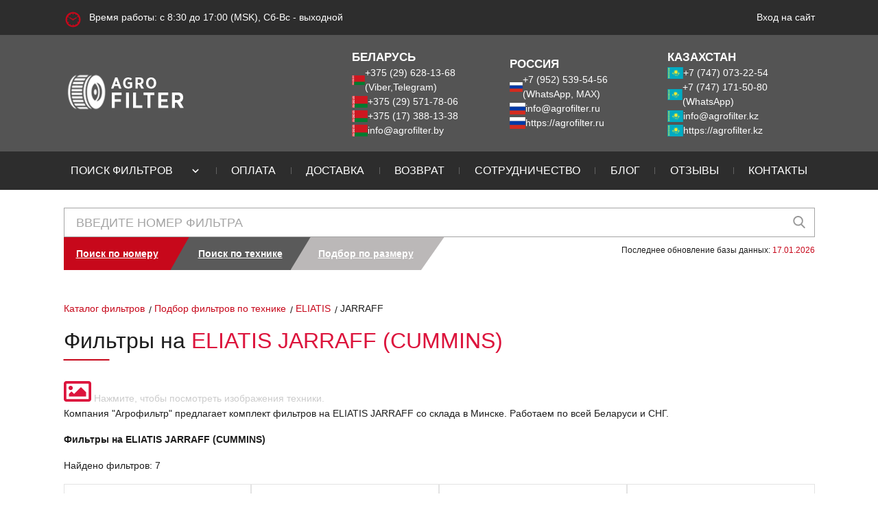

--- FILE ---
content_type: text/html; charset=UTF-8
request_url: https://agrofilter.by/vehicles/item/5540
body_size: 6540
content:
<!DOCTYPE html>
<html lang="ru">
    <head>
        <meta http-equiv="Content-type" content="text/html; charset=utf-8"/>
        <meta http-equiv="X-UA-Compatible" content="IE=edge">
        <meta name="viewport" content="width=device-width, initial-scale=1, maximum-scale=1.0, user-scalable=no"/>

        <meta name="csrf-token" content="FPRwJsRUgomWD32ryDxlBPp3gL2uqyVRyMs5Tciu">

        
        <meta name="yandex-verification" content="0cf91aca614164fb" />
        
        <meta name="google-site-verification" content="_9NvVgxARk0pV6oo-SpZqMWzquJ3D3P8lKfCD7G0gxY" />
        <meta name="msvalidate.01" content="FEC5D17C976BFE16BF8B133153D50375" />

        
        <meta name="google-site-verification" content="fRo02Q9izDt104Boe2BhxRUDxLOHF8c6hj26QmsfwKg" />
        

        
        <meta name="yandex-verification" content="0ee6ef474a6c30d6" />
        <meta name="google-site-verification" content="EdVKjMy8glS6x5V14YJfEZGEp9J_lOpgbCsKlFNv_Jw" />
        

                                                <meta name="description" content="">
                                                    <link rel="canonical" href="https://agrofilter.by/vehicles/item/5540">
            
                            <title>
                                            Фильтры для  ELIATIS JARRAFF купить в Беларуси | Агрофильтр
                                    </title>
                    
        <script src="https://analytics.ahrefs.com/analytics.js" data-key="4qXmV6OE7jKOW2+2JLICrQ" async></script>

        <link rel="shortcut icon" href="https://agrofilter.by/img/favicon.png" type="image/png">
        <link rel="stylesheet" href="https://agrofilter.by/libs/flag-icons/css/flag-icons.min.css" />
        <link rel="stylesheet" href="https://agrofilter.by/libs/fontawesome/free-5.14.0-web/css/all.min.css" />
        <link rel="stylesheet" href="https://agrofilter.by/libs/fontawesome/free-5.14.0-web/css/v4-shims.min.css" />
        <link rel="stylesheet" href="https://agrofilter.by/libs/bootstrap/4.0.0/css/bootstrap.min.css" />
        <link  rel="stylesheet" href="https://agrofilter.by/libs/select2/4.0.13/dist/css/select2.min.css" />
        <link rel="stylesheet" href="https://agrofilter.by/css/typeahead.min.css" />

        <!-- Global site tag (gtag.js) - Google Analytics -->
        <script async src="https://www.googletagmanager.com/gtag/js?id=UA-180820466-1"></script>
        <script>
            window.dataLayer = window.dataLayer || [];
            function gtag(){dataLayer.push(arguments);}
            gtag('js', new Date());

            gtag('config', 'UA-180820466-1');
        </script>

        
        <script async src="https://www.googletagmanager.com/gtag/js?id=G-B9Z99GP33L"></script>
        <script>
            window.dataLayer = window.dataLayer || [];
            function gtag(){dataLayer.push(arguments);}
            gtag('js', new Date());

            gtag('config', 'G-B9Z99GP33L');
        </script>

        <link rel="stylesheet" href="https://agrofilter.by/css/style.css?1768464798" />
        <link rel="stylesheet" href="https://agrofilter.by/css/app.css?1763563900" />
        <link rel="stylesheet" href="https://agrofilter.by/css/ckeditor.css" />
        <link rel="stylesheet" href="https://agrofilter.by/css/pagination.css" />

        
    </head>
    <body data-ip="3.17.145.227">

        
        <header>

            <!-- SNOW -->
        <link href="https://cdn.jsdelivr.net/gh/Alaev-Co/snowflakes/dist/snow.min.css" rel="stylesheet">
        <script src="https://cdn.jsdelivr.net/gh/Alaev-Co/snowflakes/dist/Snow.min.js"></script>
        <script>
            new Snow ();
        </script>
    
        <div class="upper-strip-wrapper">
        <div class="upper-strip container">
            <span class="clock">Время работы: с 8:30 до 17:00 (MSK), Сб-Вс - выходной</span>
            <div class="login-panel">
    <div class="d-flex" style="gap: 20px;">

        
        
        
                    <a class="login" href="https://agrofilter.by/login" rel="nofollow"><span>Вход на сайт</span></a>
            </div>
</div>
        </div>
    </div>
    <div class="header-info-wrapper">
        <div class="header-info container">
            <div class="logo">
                                    <a href="https://agrofilter.by"><img src="https://agrofilter.by/img/logo_agrofilter.png" alt="АгроФильтр" class="lazyload"></a>
                            </div>
            <div class="info-block">
                <div class="phones">
                    <span class="phones__title">БЕЛАРУСЬ</span>
                    <div class="d-flex gap-5">
                        <span class="fi fi-by"></span>
                        <a href="tel:+375296281368">+375 (29) 628-13-68 (Viber,Telegram)</a>
                    </div>
                    <div class="d-flex gap-5">
                        <span class="fi fi-by"></span>
                        <a href="tel:+375295717806">+375 (29) 571-78-06</a>
                    </div>
                    <div class="d-flex gap-5">
                        <span class="fi fi-by"></span>
                        <a href="tel:+375173881338"> +375 (17) 388-13-38</a>
                    </div>
                    <div class="d-flex gap-5">
                        <span class="fi fi-by"></span>
                        <a href="mailto:info@agrofilter.by?subject=Запрос">info@agrofilter.by</a>
                    </div>
                </div>
                <div class="phones">
                    <span class="phones__title">РОССИЯ</span>
                    <div class="d-flex gap-5">
                        <span class="fi fi-ru"></span>
                        <a href="tel:+79525395456">+7 (952) 539-54-56 (WhatsApp, MAX)</a>
                    </div>
                    <div class="d-flex gap-5">
                        <span class="fi fi-ru"></span>
                        <a href="mailto:info@agrofilter.ru?subject=Запрос">info@agrofilter.ru</a>
                    </div>
                    <div class="d-flex gap-5">
                        <span class="fi fi-ru"></span>
                        <a target="_blank" href="https://agrofilter.ru">https://agrofilter.ru</a>
                    </div>
                </div>
                <div class="phones">
                    <span class="phones__title">КАЗАХСТАН</span>
                    <div class="d-flex gap-5">
                        <span class="fi fi-kz"></span>
                        <a href="tel:+77470732254">+7 (747) 073-22-54</a>
                    </div>
                    <div class="d-flex gap-5">
                        <span class="fi fi-kz"></span>
                        <a href="whatsapp://send?phone=+77471715080" rel="nofollow">+7 (747) 171-50-80 (WhatsApp)</a>
                    </div>
                    <div class="d-flex gap-5">
                        <span class="fi fi-kz"></span>
                        <a class="kz" href="mailto:info@agrofilter.kz?subject=Запрос">info@agrofilter.kz</a>
                    </div>
                    <div class="d-flex gap-5">
                        <span class="fi fi-kz"></span>
                        <a target="_blank" href="https://agrofilter.kz">https://agrofilter.kz</a>
                    </div>
                </div>
            </div>
            <div class="burger js-menu-burger"></div>
        </div>
    </div>
    <div class="navigation-wrapper js-nav-menu">
        <div class="logo">
            <a href="https://agrofilter.by"><img src="https://agrofilter.by/img/logo_agrofilter.png" alt="АгроФильтр"></a>
        </div>
        <nav class="navigation container">
            <ul>

                <li class="">
                    <a href="https://agrofilter.by/search"><span>Поиск фильтров</span></a>
        
        <button class="sub-menu-toggle" aria-expanded="true">
                        <svg class="arrow" width="18" height="18" viewBox="0 0 24 24"><path d="M7 10l5 5 5-5" stroke="#fff" stroke-width="2" fill="none" stroke-linecap="round"/></svg>
                    </button>
                    <ul class="sub-menu">
                        <li class="">
                    <a href="https://agrofilter.by/catalog-tehniki"><span>Каталог фильтров по технике</span></a>
        
        
    </li>

                        <li class="">
                    <a href="https://agrofilter.by/filters/brand"><span>Каталог фильтров по производителям</span></a>
        
        
    </li>
                        <li class="">
                    <a href="https://agrofilter.by/filters/search-by/size"><span>Подбор фильтров по размерам</span></a>
        
        
    </li>
                        <li><div style="width: 100%; border-bottom: 1px solid #ccc;"></div></li>
                        <li class="">
                    <a href="https://agrofilter.by/air-filters"><span>Воздушные фильтры</span></a>
        
        
    </li>
                        <li class="">
                    <a href="https://agrofilter.by/hydraulic-filters"><span>Гидравлические фильтры</span></a>
        
        
    </li>
                        <li class="">
                    <a href="https://agrofilter.by/fuel-filters"><span>Топливные фильтры</span></a>
        
        
    </li>
                        <li class="">
                    <a href="https://agrofilter.by/oil-filters"><span>Масляные фильтры</span></a>
        
        
    </li>
                        <li class="">
                    <a href="https://agrofilter.by/air-oil-separators"><span>Фильтры сепараторы</span></a>
        
        
    </li>
                    </ul>
    </li>
                <li class="empty-line"></li>
                <li class="">
                    <a href="https://agrofilter.by/payment"><span>Оплата</span></a>
        
        
    </li>
                <li class="empty-line"></li>
                <li class="">
                    <a href="https://agrofilter.by/delivery"><span>Доставка</span></a>
        
        
    </li>
                <li class="empty-line"></li>
                <li class="">
                    <a href="https://agrofilter.by/returns"><span>Возврат</span></a>
        
        
    </li>
                <li class="empty-line"></li>
                <li class="">
                    <a href="https://agrofilter.by/partnership"><span>Сотрудничество</span></a>
        
        
    </li>
                <li class="empty-line"></li>
                <li class="">
                    <a href="https://agrofilter.by/blog"><span>Блог</span></a>
        
        
    </li>
                <li class="empty-line"></li>
                <li class="">
                    <a href="https://agrofilter.by/reviews"><span>Отзывы</span></a>
        
        
    </li>
                <li class="empty-line"></li>
                <li class="">
                    <a href="https://agrofilter.by/contacts"><span>Контакты</span></a>
        
        
    </li>
            </ul>
        </nav>
        <div class="upper-strip">
            <div class="login-panel">
    <div class="d-flex" style="gap: 20px;">

        
        
        
                    <a class="login" href="https://agrofilter.by/login" rel="nofollow"><span>Вход на сайт</span></a>
            </div>
</div>
        </div>
    </div>
    <div class="overlay"></div>
</header>

            <section class="search-any-filter-wrapper py-3">
    <div class="search-any-filter page-content container">
        <div class="search-content">
            <form action="https://agrofilter.by/search" method="get" class="search js-search-filter" id="search-by-number">
                <input type="hidden" name="module" value="filters">
                                <input type="text" name="search" class="typeahead tt-query filter-search-input input" autocomplete="off" spellcheck="false" placeholder="Введите номер фильтра" value="">
                <button class="submit" type="submit" form="search-by-number"></button>
            </form>
            <div class="action mb-2">
                <div class="tabs">
                    <div>
                    <a href="https://agrofilter.by/search"><span>Поиск по номеру</span></a>
        
        
    </div>
                     <div>
                    <a href="https://agrofilter.by/vehicles/search"><span>Поиск по технике</span></a>
        
        
    </div>
                     <div>
                    <a href="https://agrofilter.by/filters/search-by/size"><span>Подбор по размеру</span></a>
        
        
    </div>
                 </div>
                <p>Последнее обновление базы данных: <span>17.01.2026</span></p>
            </div>

        </div>
        <ul class="search_result" style="display: none;"></ul>
    </div>
</section>

        <div class="container">
                <div class="breadcrumbs">
        <a href="https://agrofilter.by/search"><span>Каталог фильтров</span></a>
        <a href="https://agrofilter.by/vehicles/search"><span>Подбор фильтров по технике</span></a>
        <a href="https://agrofilter.by/vehicles/search/eliatis"><span>ELIATIS</span></a>
        <span class="current">JARRAFF</span>
    </div>
                    </div>

        
    <section class="page-content-wrapper main-catalog-wrapper">
        <div class="page-content main-catalog container">

                            <h1 class="main-title">
                    Фильтры на <span>ELIATIS JARRAFF
                                                    (CUMMINS)
                                            </span>
                </h1>
            
            <div class="row">
                <div class="col-lg-12">
                    <div class="page-title">

                        <div class="google-search-wrapper">
                            <a rel="nofollow" class="google-search" target="_blank"
                               href="https://www.google.by/search?q=ELIATIS JARRAFF ELAGUEUSE&tbm=isch">
                                <i class="fa fa-image"></i>
                            </a>
                            <span>Нажмите, чтобы посмотреть изображения техники.</span>
                        </div>
                    </div>
                </div>
            </div>
            <div class="row">
                <div class="col-md-12">
                    <div class="comment">
                                                <p>Компания "Агрофильтр" предлагает комплект фильтров на  ELIATIS JARRAFF со
                            склада в Минске. Работаем по всей Беларуси и СНГ.</p>
                    </div>
                </div>
            </div>
            <div class="row">
                <div class="col-md-12">
                    <div class="sub-title">
                        <p><b>
                                Фильтры на  ELIATIS JARRAFF
                                                                    (CUMMINS)
                                                            </b>
                        </p>
                    </div>
                    <div class="comment">
                        <p>Найдено фильтров: 7 </p>
                    </div>
                </div>
            </div>

            <div class="filters product-grid search">
                <div class="product-wrapper">
                    <div class="product-container">
        <a href="https://agrofilter.by/filter/5059">
            <div class="image-wrapper">
                <img src="https://img.agrofilter.dev/s3/media/5059.jpg">
            </div>
        </a>
        <span class="articule">Артикул SO 10046</span>
        <a href="https://agrofilter.by/filter/5059" class="name">
            Масляный фильтр<br>HIFI FILTER - SO 10046
        </a>
        <a style="text-align: center; text-decoration: none;" class="check-price" data-metrika-goal="klik-po-knopke-podrobnee" href="https://agrofilter.by/filter/5059">Подробнее</a>

            </div>
<div class="product-container">
        <a href="https://agrofilter.by/filter/5061">
            <div class="image-wrapper">
                <img src="https://img.agrofilter.dev/s3/media/5061.jpg">
            </div>
        </a>
        <span class="articule">Артикул SN 40574</span>
        <a href="https://agrofilter.by/filter/5061" class="name">
            Топливный фильтр<br>HIFI FILTER - SN 40574
        </a>
        <a style="text-align: center; text-decoration: none;" class="check-price" data-metrika-goal="klik-po-knopke-podrobnee" href="https://agrofilter.by/filter/5061">Подробнее</a>

            </div>
<div class="product-container">
        <a href="https://agrofilter.by/filter/5060">
            <div class="image-wrapper">
                <img src="https://img.agrofilter.dev/s3/media/5060.jpg">
            </div>
        </a>
        <span class="articule">Артикул SN 40602</span>
        <a href="https://agrofilter.by/filter/5060" class="name">
            Топливный фильтр<br>HIFI FILTER - SN 40602
        </a>
        <a style="text-align: center; text-decoration: none;" class="check-price" data-metrika-goal="klik-po-knopke-podrobnee" href="https://agrofilter.by/filter/5060">Подробнее</a>

            </div>
<div class="product-container">
        <a href="https://agrofilter.by/filter/55736">
            <div class="image-wrapper">
                <img src="https://img.agrofilter.dev/s3/media/55736.jpg">
            </div>
        </a>
        <span class="articule">Артикул SA 16744</span>
        <a href="https://agrofilter.by/filter/55736" class="name">
            Воздушный фильтр<br>HIFI FILTER - SA 16744
        </a>
        <a style="text-align: center; text-decoration: none;" class="check-price" data-metrika-goal="klik-po-knopke-podrobnee" href="https://agrofilter.by/filter/55736">Подробнее</a>

            </div>
<div class="product-container">
        <a href="https://agrofilter.by/filter/54917">
            <div class="image-wrapper">
                <img src="https://img.agrofilter.dev/s3/media/54917.jpg">
            </div>
        </a>
        <span class="articule">Артикул SA 16745</span>
        <a href="https://agrofilter.by/filter/54917" class="name">
            Воздушный фильтр<br>HIFI FILTER - SA 16745
        </a>
        <a style="text-align: center; text-decoration: none;" class="check-price" data-metrika-goal="klik-po-knopke-podrobnee" href="https://agrofilter.by/filter/54917">Подробнее</a>

            </div>
<div class="product-container">
        <a href="https://agrofilter.by/filter/9308">
            <div class="image-wrapper">
                <img src="https://img.agrofilter.dev/s3/media/9308.jpg">
            </div>
        </a>
        <span class="articule">Артикул SH 56230</span>
        <a href="https://agrofilter.by/filter/9308" class="name">
            Гидравлический фильтр<br>HIFI FILTER - SH 56230
        </a>
        <a style="text-align: center; text-decoration: none;" class="check-price" data-metrika-goal="klik-po-knopke-podrobnee" href="https://agrofilter.by/filter/9308">Подробнее</a>

            </div>
<div class="product-container">
        <a href="https://agrofilter.by/filter/4509">
            <div class="image-wrapper">
                <img src="https://img.agrofilter.dev/s3/media/4509.jpg">
            </div>
        </a>
        <span class="articule">Артикул SH 56760</span>
        <a href="https://agrofilter.by/filter/4509" class="name">
            Гидравлический фильтр<br>HIFI FILTER - SH 56760
        </a>
        <a style="text-align: center; text-decoration: none;" class="check-price" data-metrika-goal="klik-po-knopke-podrobnee" href="https://agrofilter.by/filter/4509">Подробнее</a>

            </div>
                </div>
            </div>

            <div class="col-md-12">
                <p>Если вы обнаружили ошибочную или неполную информацию, сообщите, пожалуйста, нам об этом.
                    <a href="/contacts/">Обратная связь >></a></p>
            </div>
            <div class="clearfix sp-20"></div>
            <div class="row">
                <div class="col-md-7">
                    <div class="how-work">
                        <p><b>Как мы работаем:</b></p>
                    </div>
                    <div class="comment">
                        <ol>
                            <li>Оставляете заявку через сайт или по телефону.</li>
                            <li>С вами связывается менеджер для уточнения:
                                <ul>
                                    <li>наличия</li>
                                    <li>стоимости</li>
                                    <li>сроков поставки</li>
                                </ul>
                            </li>
                            <li>Мы выставляем вам счет для оплаты.</li>
                            <li>После оплаты вы можете забрать ваш заказ на нашем складе (г. Минск, Меньковский тракт, 43) либо мы отправляем его курьерской службой на
                                ваш адрес со всеми документами.
                            </li>
                        </ol>
                        <p class="call">Звоните: +375 (17) 388-13-38 / +375 (29) 628-13-68</p>
                    </div>
                </div>
            </div>
        </div>
    </section>

        
        
        <footer>
    <div class="site-links-wrapper">
        <div class="site-links container">
            <div class="link-column">
                <div class="title">Навигация</div>

                <ul>
                    <li class="">
                    <a href="https://agrofilter.by/search"><span>Фильтры</span></a>
        
        
    </li>
                    <li class="">
                    <a href="https://agrofilter.by/vehicles"><span>Каталог техники</span></a>
        
        
    </li>
                    <li class="">
                    <a href="https://agrofilter.by/payment"><span>Оплата</span></a>
        
        
    </li>
                    <li class="">
                    <a href="https://agrofilter.by/delivery"><span>Доставка</span></a>
        
        
    </li>
                    <li class="">
                    <a href="https://agrofilter.by/returns"><span>Возврат</span></a>
        
        
    </li>
                    <li class="">
                    <a href="https://agrofilter.by/partnership"><span>Сотрудничество</span></a>
        
        
    </li>
                    <li class="">
                    <a href="https://agrofilter.by/blog"><span>Блог</span></a>
        
        
    </li>
                    <li class="">
                    <a href="https://agrofilter.by/reviews"><span>Отзывы</span></a>
        
        
    </li>
                    <li class="">
                    <a href="https://agrofilter.by/contacts"><span>Контакты</span></a>
        
        
    </li>
                </ul>


            </div>
            <div class="link-column">
                <div class="title">Фильтры по типу</div>
                <ul>
                    <li class="">
                    <a href="https://agrofilter.by/air-filters"><span>Воздушные фильтры</span></a>
        
        
    </li>
                    <li class="">
                    <a href="https://agrofilter.by/hydraulic-filters"><span>Гидравлические фильтры</span></a>
        
        
    </li>
                    <li class="">
                    <a href="https://agrofilter.by/fuel-filters"><span>Топливные фильтры</span></a>
        
        
    </li>
                    <li class="">
                    <a href="https://agrofilter.by/oil-filters"><span>Масляные фильтры</span></a>
        
        
    </li>
                    <li class="">
                    <a href="https://agrofilter.by/air-oil-separators"><span>Фильтры сепараторы</span></a>
        
        
    </li>
                </ul>
                <div class="title mt-4">Фильтры по производителям</div>
                <ul>
                    <li class="">
                    <a href="https://agrofilter.by/filters/brand/hifi-filter"><span>Каталог фильтров HIFI-FILTER</span></a>
        
        
    </li>
                </ul>

            </div>
            

            <div class="link-column">
                <div class="phones">
                    <div class="d-flex gap-5">
                        <span class="fi fi-by"></span>
                        <span><a href="tel:+375296281368">+375 (29) 628-13-68</a><br><a href="viber://chat?number=375296281368">Viber</a> <a href="https://t.me/agrofilter_by">Telegram</a></span>

                    </div>

                    <div class="d-flex gap-5">
                        <span class="fi fi-by"></span>
                        <a href="tel:+375295717806">+375 (29) 571-78-06</a>
                    </div>

                    <div class="d-flex gap-5">
                        <span class="fi fi-by"></span>
                        <a href="tel:+375175136656">+375 (17) 388-13-38</a>
                    </div>

                    <div class="d-flex gap-5">
                        <span class="fi fi-ru"></span>
                        <span><a href="tel:+79525395456">+7 (952) 539-54-56</a><br><a href="whatsapp://send?phone=+79525395456">WhatsApp</a>, MAX</span>
                    </div>

                    <br>
                    <div class="d-flex gap-5">
                        <span class="fi fi-kz"></span>
                        <a href="tel:+77470732254">+7 (747) 073-22-54</a>
                    </div>

                    <div class="d-flex gap-5">
                        <span class="fi fi-kz"></span>
                        <span class="text-black"><a href="tel:77471715080">+7 (747) 171-50-80</a><br><a href="whatsapp://send?phone=+77471715080" rel="nofollow">WhatsApp</a></span>
                    </div>
                </div>

                <div class="info">
                    <p><i class="fa fa-map-marker"></i> РБ, Минск</p>
                    <p>
                        <i class="fa fa-clock-o"></i> С 8:30 до 17:00<br>
                        <i class="fa"></i>Сб-Вс - выходной
                    </p>
                    <p>
                        <a class="pres-link" href="https://agrofilter.by/upload/pdf/hifi-filter_presentation.pdf"
                           title="Презентация Группы HIFI FILTER (PDF)" target="_blank" rel="nofollow">
                            <img src="https://agrofilter.by/img/presentation.jpg" class="lazyload" alt="HIFI FILTER Presentation"/>
                        </a>
                    </p>
                </div>
            </div>
        </div>
    </div>
    <div class="copyright-wrapper">
        <div class="copyright container">
            <span class="rights-text">Все права защищены © </span>
            <span>Частное предприятие "АгроФильтр" - УНП 191312720</span>
            <div class="counter">
                                    <!-- Yandex.Metrika informer -->
                    <a href="https://metrika.yandex.ru/stat/?id=24881348&amp;from=informer"
                       target="_blank" rel="nofollow"><img
                            src="https://informer.yandex.ru/informer/24881348/3_1_FFFFFFFF_EFEFEFFF_0_pageviews"
                            style="width:88px; height:31px; border:0;" alt="Яндекс.Метрика"
                            title="Яндекс.Метрика: данные за сегодня (просмотры, визиты и уникальные посетители)"
                            class="ym-advanced-informer" data-cid="24881348"
                            data-lang="ru"/></a>
                    <!-- /Yandex.Metrika informer -->
                    <!-- Yandex.Metrika counter -->
                    <script type="text/javascript"> (function (m, e, t, r, i, k, a) {
                            m[i] = m[i] || function () {
                                (m[i].a = m[i].a || []).push(arguments)
                            };
                            m[i].l = 1 * new Date();
                            k = e.createElement(t), a = e.getElementsByTagName(t)[0], k.async = 1, k.src = r, a.parentNode.insertBefore(k, a)
                        })(window, document, "script", "https://mc.yandex.ru/metrika/tag.js", "ym");
                        ym(24881348, "init", {clickmap: true, trackLinks: true, accurateTrackBounce: true, webvisor: true}); </script>
                    <noscript>
                        <div><img src="https://mc.yandex.ru/watch/24881348" style="position:absolute; left:-9999px;" alt=""/></div>
                    </noscript> <!-- /Yandex.Metrika counter -->
                            </div>
        </div>
    </div>
</footer>

        
                            <script src="https://agrofilter.by/libs/jquery/3.3.1/jquery.min.js"></script>
                <script src="https://agrofilter.by/libs/jquery-ui/1.12.1/jquery-ui.min.js"></script>
                <script src="https://agrofilter.by/libs/jquery-cookie/1.4.1/jquery.cookie.min.js"></script>
                <script src="https://agrofilter.by/libs/popper.js/1.12.9/popper.min.js"></script>
                <script src="https://agrofilter.by/libs/bootstrap/4.0.0/js/bootstrap.min.js"></script>
                <script src="https://agrofilter.by/libs/typehead/0.11.1/typeahead.bundle.js"></script>

                <script src="https://agrofilter.by/js/script.min.js?1768464790"></script>
                <script src="https://agrofilter.by/js/cart.js?1754310522"></script>
            
            <script src="https://agrofilter.by/libs/inputmask/inputmask.js"></script>
            <script src="https://agrofilter.by/libs/inputmask/inputmask.extensions.js"></script>
            <script src="https://agrofilter.by/libs/inputmask/inputmask.numeric.extensions.js"></script>
            <script src="https://agrofilter.by/libs/inputmask/inputmask.date.extensions.js"></script>
            <script src="https://agrofilter.by/libs/inputmask/inputmask.phone.extensions.js"></script>
            <script src="https://agrofilter.by/libs/inputmask/jquery.inputmask.js"></script>
            <script src="https://agrofilter.by/libs/inputmask/phone.js"></script>

            <script>
                $(document).ready(function () {
                    $(".ajax-load").each(function () {
                        let block = $(this);
                        let source = block.attr('source');

                        $.ajax({
                            type: "GET",
                            url: source,
                            success: function (data) {
                                block.html(data);
                            }
                        });
                    });
                });

                $(document).ready(function () {

                    initInputMask();
                    function initInputMask()
                    {
                        if ( $.isFunction($.fn.inputmask) ) {
                            $('[data-mask="phone"]').inputmask({alias: "phone", "clearIncomplete": true});

                            $('[data-mask="date"]').inputmask({
                                mask: "1.2.y",
                                separator: ".",
                                alias: "date",
                                "clearIncomplete": true
                            });

                            $('[data-mask="date-time"]').inputmask("datetime", {
                                mask: "y-2-1 h:s",
                                placeholder: "YYYY-mm-dd HH:mm",
                                leapday: "-02-29",
                                separator: "-",
                                alias: "dd-mm-yyyy"
                            });

                            $('[data-mask="number"]').inputmask({
                                alias: "numeric",
                                placeholder: '0',
                                allowPlus: false,
                                allowMinus: false
                            });

                            $('[data-mask="email"]').inputmask({
                                mask: "*{1,20}[.*{1,20}][.*{1,20}][.*{1,20}]@*{1,20}[.*{2,6}][.*{1,2}]",
                                greedy: false,
                                onBeforePaste: function (pastedValue, opts) {
                                    pastedValue = pastedValue.toLowerCase();
                                    return pastedValue.replace("mailto:", "");
                                },
                                definitions: {
                                    '*': {
                                        validator: "[0-9A-Za-z!#$%&'*+/=?^_`{|}~\-]",
                                        casing: "lower"
                                    }
                                }
                            });
                        }
                    }
                });
            </script>
        
        
        <button id="scrollToTopBtn" style="display:none;position:fixed;right:20px;bottom:40px;z-index:9999;width:48px;height:48px;border:none;border-radius:50%;background:#c7081b;color:#fff;font-size:28px;box-shadow:0 2px 8px rgba(0,0,0,0.15);cursor:pointer;transition:background 0.2s;">
            ↑
        </button>

    </body>
</html>


--- FILE ---
content_type: text/css
request_url: https://agrofilter.by/css/style.css?1768464798
body_size: 15648
content:
@charset "UTF-8";

/* Chrome, Safari, Edge, Opera */
input::-webkit-outer-spin-button,
input::-webkit-inner-spin-button {
    -webkit-appearance: none;
    margin: 0;
}
input[type=checkbox] {
    accent-color: crimson;
}
/* Firefox */
input[type=number] {
    -moz-appearance: textfield;
}
.hidden {
    display: none;
}
.pager {
    margin-top: 20px;
    display: -webkit-box;
    display: -ms-flexbox;
    display: flex;
    -webkit-box-align: center;
    -ms-flex-align: center;
    align-items: center;
    justify-content: center;
}
.pager .page-item {
    display: inline-block;
    list-style-type: none;
}
.pager .page-item.disabled span {
    background-color: #dbdbdb;
    border-color: #d3d3d3;
}
.pager .page-item.active .page-link {
    z-index: 1;
    color: #fff;
    background-color: #c7081b;
    border-color: #c7081b;
}

.pager a {
    display: flex;
    min-width: 35px;
    margin: 0 3px;
    padding: 11px;
    border: 1px solid #dcdcdc;
    color: #1e1e1e;
    font: 400 14px/18px Roboto, sans-serif;
    text-align: center;
    outline: 0;
}
.pager button {
    display: flex;
    width: 35px;
    margin: 0 3px;
    padding: 11px 0;
    border: 1px solid #d3d3d3;
    color: #1e1e1e;
    font: 400 14px/18px Roboto, sans-serif;
    text-align: center;
    outline: 0;
    display: none;
    font-size: 16px;
    font-weight: 300;
    letter-spacing: -2px;
    cursor: pointer;
}
.pager span {
    display: flex;
    min-width: 35px;
    border: 1px solid #dcdcdc;
    font: 400 14px/18px Roboto, sans-serif;
    text-align: center;
    outline: 0;
}
.pager a.gap {
    width: 20px;
    border-color: transparent;
}
.gap-5 {
    gap: 5px;
}
.pager button.active {
    display: inline-block;
}
table {
    border-spacing: 0px;
    border-collapse: collapse;
}
.product-container {
    padding: 10px 10px;
    border: 1px solid #e3e3e3;
    display: -webkit-box;
    display: -ms-flexbox;
    display: flex;
    -webkit-box-align: center;
    -ms-flex-align: center;
    align-items: center;
    -webkit-box-pack: start;
    -ms-flex-pack: start;
    justify-content: flex-start;
    -webkit-box-orient: vertical;
    -webkit-box-direction: normal;
    -ms-flex-direction: column;
    flex-direction: column;
}
.product-container .image-wrapper {
    max-width: 225px;
    max-height: 225px;
    width: 100%;
    height: 100%;
    vertical-align: middle;
    line-height: 225px;
}
.product-container .image-wrapper img {
    width: 100%;
    height: auto;
    vertical-align: middle;
}
.product-container .articule {
    margin: 20px 0 14px;
    color: #626262;
    font: 500 12px/14px Roboto, sans-serif;
}
.product-container .name {
    margin-bottom: 19px;
    color: #1e1e1e;
    font: 400 14px/16px Roboto, sans-serif;
    text-align: center;
    text-transform: uppercase;
}
.product-container .check-price {
    width: 100%;
    padding: 12px;
    background-color: #c7081b;
    border: none;
    color: #fff;
    font: 500 14px/16px Roboto, sans-serif;
    text-transform: uppercase;
    cursor: pointer;
    outline: 0;
    -webkit-transition: .2s;
    transition: .2s;
}
.product-container .check-price:hover {
    background-color: rgba(199,8,27,0.8);
}
.view-switcher .view-switcher__btn {
    border-color: crimson;
    color: crimson;
    background-color: #fff;
}
.view-switcher .view-switcher__btn.view-switcher__btn--active {
    background-color: crimson;
    color: #fff;
}
div.breadcrumbs {
    margin-top: 20px;
    margin-bottom: 20px;
}
div.breadcrumbs a {
    font: 300 14px/18px Roboto, sans-serif;
    position: relative;
    margin-right: 10px;
    color: #c7081b;
}
div.breadcrumbs a:after {
    content: '/';
    color: #1e1e1e;
    position: absolute;
    top: 1px;
    right: -10px;
}
div.breadcrumbs a:hover span {
    border-bottom-color: #c7081b;
}
div.breadcrumbs a span {
    border-bottom: 1px solid transparent;
    -webkit-transition: .2s;
    transition: .2s;
}
div.breadcrumbs > span {
    font: 300 14px/18px Roboto, sans-serif;
    color: #1e1e1e;
}
.copyright {
    margin-bottom: -13px;
    display: -webkit-box;
    display: -ms-flexbox;
    display: flex;
    -webkit-box-align: center;
    -ms-flex-align: center;
    align-items: center;
    -webkit-box-pack: justify;
    -ms-flex-pack: justify;
    justify-content: space-between;
    -ms-flex-wrap: wrap;
    flex-wrap: wrap;
}
.copyright a {
    -webkit-transition: .1s;
    transition: .1s;
    margin-bottom: 13px;
    color: #fff;
    font-size: 16px;
    font-weight: 300;
}
.copyright a:hover {
    -webkit-transition: .2s;
    transition: .2s;
    opacity: .8;
}
.copyright span {
    padding-right: 20px;
    margin-bottom: 13px;
    color: #fff;
    font-size: 16px;
    font-weight: 300;
}
.link-column {
    padding: 0 10px;
}
.link-column .info p {
    display: inline-block;
    width: 100%;
    margin: 0px 0px 10px 0px;
}
.link-column .info p i {
    width: 18px;
    height: 18px;
    font-size: 1.2em;
    color: crimson;
}
.link-column .info .pres-link {
    max-width: 320px;
}
.link-column .info .pres-link img {
    margin: 10px 0px 10px 0px;
    width: 200px;
    border: 1px solid crimson;
}
.link-column ul {
    margin: 14px 0 0;
    padding-left: 0;
    list-style: none;
}
.link-column ul li {
    margin-bottom: 6px;
}
.link-column ul li a,
.link-column ul li span {
    -webkit-transition: .1s;
    transition: .1s;
    color: #5a5a5a;
    font-size: 14px;
    font-weight: 300;
}
.link-column ul li a:hover {
    -webkit-transition: .2s;
    transition: .2s;
    opacity: .8;
}
.link-column ul li:last-child {
    margin-bottom: 0;
}
.link-column .phones {
    margin-bottom: 22px;
}
.link-column .phones p {
    margin: 0px;
    padding: 0px;
}
.link-column .phones a {
    color: #5a5a5a;
}
.link-column .phones a:before {
    left: -81px;
}
.link-column .title {
    position: relative;
    padding-bottom: 12px;
    color: #5a5a5a;
    font-size: 14px;
    font-weight: 700;
    text-transform: uppercase;
}
.link-column .title:after {
    background: url('./svg/sprite.svg') no-repeat;
    background-position: 97.75280898876404% 44.41747572815534%;
    width: 12px;
    height: 12px;
    content: '';
    -webkit-transform: rotate(0);
    transform: rotate(0);
    -webkit-transition: 150ms;
    transition: 150ms;
}
.link-column .title:before {
    content: '';
    height: 1px;
    width: 25px;
    background: #c7081b;
    position: absolute;
    bottom: 0;
    left: 0;
}
.link-column:first-child {
    padding-left: 0;
}
.link-column:last-child {
    padding-right: 0;
}
.svg-arrow-down-black {
    background: url('./svg/sprite.svg') no-repeat;
    background-position: 97.75280898876404% 44.41747572815534%;
}
.svg-arrow-right-red-background {
    background: url('./svg/sprite.svg') no-repeat;
    background-position: 63.80952380952381% 87.59689922480621%;
}
.svg-basket {
    background: url('./svg/sprite.svg') no-repeat;
    background-position: 100% 16.417910447761194%;
}
.svg-belarusian-flag {
    background: url('./svg/sprite.svg') no-repeat;
    background-position: 94.9074074074074% 75.42997542997543%;
}
.svg-checklist {
    background: url('./svg/sprite.svg') no-repeat;
    background-position: 43.45679012345679% 91.12903225806451%;
}
.svg-clock {
    background: url('./svg/sprite.svg') no-repeat;
    background-position: 30.272952853598014% 91.62162162162163%;
}
.svg-delivery {
    background: url('./svg/sprite.svg') no-repeat;
    background-position: 46.47435897435897% 36.334405144694536%;
}
.svg-delivery-truck {
    background: url('./svg/sprite.svg') no-repeat;
    background-position: 81.52424942263279% 84.75%;
}
.svg-email {
    background: url('./svg/sprite.svg') no-repeat;
    background-position: 100% 10.945273631840797%;
}
.svg-geo-marker {
    background: url('./svg/sprite.svg') no-repeat;
    background-position: 99.77064220183486% 21.83622828784119%;
}
.svg-group {
    background: url('./svg/sprite.svg') no-repeat;
    background-position: 0 93.38842975206612%;
}
.svg-location {
    background: url('./svg/sprite.svg') no-repeat;
    background-position: 89.39393939393939% 62.25895316804408%;
}
.svg-search {
    background: url('./svg/sprite.svg') no-repeat;
    background-position: 99.08883826879271% 36.206896551724135%;
}
.svg-warehouse {
    background: url('./svg/sprite.svg') no-repeat;
    background-position: 15.404040404040405% 93.38842975206612%;
}
.site-links-wrapper {
    padding: 47px 0 38px;
    background-color: #f7f7f5;
    border-top: 3px solid #c7081b;
}
.site-links {
    display: -webkit-box;
    display: -ms-flexbox;
    display: flex;
    -webkit-box-align: start;
    -ms-flex-align: start;
    align-items: flex-start;
    -webkit-box-pack: justify;
    -ms-flex-pack: justify;
    justify-content: space-between;
}
.copyright-wrapper {
    padding: 16px 0 6px;
    background-color: #2d2d2d;
}
.navigation ul {
    margin: 0;
    padding: 0;
    list-style: none;
    display: -webkit-box;
    display: -ms-flexbox;
    display: flex;
    -webkit-box-align: center;
    -ms-flex-align: center;
    align-items: center;
    -webkit-box-pack: justify;
    -ms-flex-pack: justify;
    justify-content: space-between;
}
.navigation ul li > * {
    display: inline-block;
    padding: 16px 10px 16px;
    color: #fff;
    font-weight: 400;
    text-transform: uppercase;
}
.navigation ul.sub-menu li > * {
    display: inline-block;
    padding: 10px;
    color: #fff;
    font-size: 14px;
    font-weight: 400;
    text-transform: uppercase;
}
.navigation ul.sub-menu > span.active {
    border-bottom: 4px solid #ccc;
}
.navigation ul li a > span {
    -webkit-transition: .1s;
    transition: .1s;
}
.navigation ul li a > span:hover {
    -webkit-transition: .2s;
    transition: .2s;
    opacity: .8;
}
.navigation ul li.empty-line {
    width: 1px;
    height: 10px;
    background-color: #626262;
}
.navigation ul > li.active > a {
    position: relative;
}
.navigation > ul > li.active > * {
    padding-bottom: 12px;
    border-bottom: 4px solid #c7081b;
}
.navigation ul ul {
    display: none;
}
.navigation ul li > ul {
    position: absolute;
    background: #545454;
    z-index: 1001;
    border-left: 3px solid #ccc;
    margin-left: -15px;
}
.upper-strip {
    padding-top: 15px;
    padding-bottom: 15px;
    font-size: 14px;
    font-weight: 300;
}
.upper-strip a {
    position: relative;
    color: #fff;
}
.upper-strip a > span {
    -webkit-transition: .1s;
    transition: .1s;
}
.upper-strip a > span:hover {
    -webkit-transition: .2s;
    transition: .2s;
    opacity: .8;
}
.upper-strip a:before {
    content: '';
    display: inline-block;
    position: absolute;
    bottom: -2px;
    left: -35px;
}
.upper-strip .location:before {
    background: url('./svg/sprite.svg') no-repeat;
    background-position: 99.77064220183486% 21.83622828784119%;
    width: 21px;
    height: 21px;
    left: -30px;
}
.upper-strip .login-panel {
    float: right;
}
.upper-strip .login-panel .my-account:before {
    background: url('./svg/sprite.svg') no-repeat;
    background-position: 100% 5.472636815920398%;
    width: 22px;
    height: 22px;
}
.upper-strip .login-panel .logout {
    margin-left: 10px;
}
.upper-strip > span {
    position: relative;
    color: #fff;
    margin-left: 37px;
}
.upper-strip > span:before {
    content: '';
    display: inline-block;
    position: absolute;
    bottom: -2px;
    left: -35px;
}
.bel, .ru {
    margin-bottom: 0px;
}
.bel:before, .ru:before {
    background: url('./svg/sprite.svg') no-repeat;
    background-position: 94.9074074074074% 75.42997542997543%;
    width: 25px;
    height: 17px;
}
.ru:before {
    background-position: 94.9074074074074% 71.25307125307125%;
}
.burger {
    cursor: pointer;
}
.burger:before {
    background: url('./svg/sprite.svg') no-repeat;
    background-position: 72.0554272517321% 100%;
    width: 24px;
    height: 24px;
    content: '';
    display: block;
}
.phones {
    color: #fff;
    max-width: 215px;
    vertical-align: top;
    min-height: 110px;
    font-size: 0.9em;
}
.phones .fa {
    line-height: 16px;
    margin-top: 4px;
}
.phones .phones__title {
    padding: 0px;
    font-size: 1.2em;
    font-weight: bold;
}
.phones a {
    color: #fff;
    position: relative;
    display: inline-block;
}
.phones a:before {
    content: '';
    display: block;
    pointer-events: none;
    position: absolute;
    top: 0;
    left: -87px;
}
.phones a > span {
    -webkit-transition: .1s;
    transition: .1s;
}
.phones a > span:hover {
    -webkit-transition: .2s;
    transition: .2s;
    opacity: .8;
}
.clock:before {
    background: url('./svg/sprite.svg') no-repeat;
    background-position: 94.00921658986175% 99.75062344139651%;
    width: 23px;
    height: 23px;
    content: '';
    position: absolute;
    top: 0;
    left: 0;
    display: inline-block;
}
.upper-strip-wrapper {
    position: relative;
    background-color: #2d2d2d;
}
.upper-strip-wrapper:before {
    content: '';
    height: 10px;
    position: absolute;
    right: 0;
    bottom: 0;
    left: 0;
}
.location .phones {
    display: inline-block;
}
.location .phones a {
    margin-right: 65px;
    margin-bottom: 0;
    white-space: nowrap;
}
.location .phones a:before {
    left: -40px;
}
.location .phones a:after {
    display: none;
}
.header-info-wrapper {
    background-color: #545454;
}
.header-info {
    padding-top: 20px;
    padding-bottom: 20px;
    display: -webkit-box;
    display: -ms-flexbox;
    display: flex;
    -webkit-box-align: center;
    -ms-flex-align: center;
    align-items: center;
    -webkit-box-pack: justify;
    -ms-flex-pack: justify;
    justify-content: space-between;
}
.header-info .info-block {
    width: 100%;
    display: -webkit-box;
    display: -ms-flexbox;
    display: flex;
    gap: 50px;
    -webkit-box-align: center;
    -ms-flex-align: center;
    align-items: center;
    -webkit-box-pack: center;
    -ms-flex-pack: center;
    justify-content: center;
}
.header-info .info-block .phones {
    margin-left: 15px;
}
.header-info .info-block .phones .fi {
    font-size: 18px;
}
.header-info .info-block .phones a:before {
    left: -40px;
}
.header-info .info-block .phones a:after {
    display: none;
}
.header-info .info-block .hifi-dealer {
    color: #fff;
    margin: 0px 20px 0px 110px;
    max-width: 190px;
    width: 100%;
    position: relative;
    font-size: 0.9em;
}
.header-info .info-block .hifi-dealer:before {
    background: url('../img/header-hifi-logo.png') no-repeat;
    background-position: 94.00921659% 98.750623%;
    width: 50px;
    height: 50px;
    content: '';
    padding: 0px 0px 20px 0px;
    display: inline-block;
    position: absolute;
    left: -60px;
    top: -2px;
    background-size: 98%;
}
.logo {
    font-size: 42px;
    font-weight: 700;
    margin-top: -20px;
}
.logo img {
    color: #fff;
    display: inline-block;
    position: relative;
    top: 6px;
}
.center {
    text-align: center;
}
.title-wrapper h2 {
    font-size: 1.5em;
    color: #626262;
    text-transform: uppercase;
}
.title-wrapper h2 span {
    color: #c7081b;
}
header .schedule {
    margin: 0px 170px 0px 50px;
}
.navigation-wrapper {
    background-color: #2d2d2d;
}
.info-icon-banner-wrapper {
    position: relative;
    padding: 20px 0 30px;
}
.info-icon-banner-wrapper:after {
    content: '';
    border: 21px solid transparent;
    border-top: 21px solid #fff;
    position: absolute;
    bottom: -42px;
    left: calc(29%);
    z-index: 3;
}
.info-icon-banner {
    display: -webkit-box;
    display: -ms-flexbox;
    display: flex;
    -webkit-box-align: start;
    -ms-flex-align: start;
    align-items: flex-start;
    -webkit-box-pack: justify;
    -ms-flex-pack: justify;
    justify-content: space-between;
}
.info-icon-banner .block-info {
    display: -webkit-box;
    display: -ms-flexbox;
    display: flex;
    flex-direction: column;
    padding: 0 5px;
}
.info-icon-banner .block-info:first-child {
    padding-left: 0;
}
.info-icon-banner .block-info:first-child span {
    max-width: 140px;
}
.info-icon-banner .block-info:last-child {
    padding-right: 0;
}
.info-icon-banner .block-info .description a {
    text-decoration: underline;
}
.info-icon-banner span {
    max-width: 155px;
    margin-left: 15px;
    color: #5a5a5a;
    font-size: 17px;
    font-weight: 300;
}
.info-icon-banner b {
    color: #2d2d2d;
}
.why-work-wrapper {
    padding: 85px 0 25px;
    background-color: #fafafa;
}
.why-work-wrapper .content {
    margin-top: 35px;
    display: -webkit-box;
    display: -ms-flexbox;
    display: flex;
    -webkit-box-align: start;
    -ms-flex-align: start;
    align-items: flex-start;
    -webkit-box-pack: justify;
    -ms-flex-pack: justify;
    justify-content: space-between;
    -ms-flex-wrap: wrap;
    flex-wrap: wrap;
}
.why-work-wrapper .block-info {
    padding-bottom: 38px;
}
.why-work-wrapper .block-info div {
    margin: 0 auto;
    padding: 0 10px;
    text-align: center;
}
.why-work-wrapper .block-info .title {
    margin: 24px 0;
    color: #5a5a5a;
    font-size: 16px;
    font-weight: 700;
    text-transform: uppercase;
}
.why-work-wrapper .block-info .description {
    max-width: 270px;
    color: #5a5a5a;
    font-size: 16px;
    font-weight: 300;
}
.main-title {
    text-align: left;
    line-height: 30px;
    margin-bottom: 15px;
    position: relative;
    padding-bottom: 14px;
    font-size: 32px;
    font-weight: 500;
}
.main-title h1 {
    font-weight: normal;
    margin: 0px;
    padding: 0px;
}
.main-title:before {
    left: 33px;
}
.main-title:before {
    content: '';
    width: 67px;
    height: 2px;
    background-color: #c7081b;
    position: absolute;
    bottom: 0;
    left: 50%;
    -webkit-transform: translateX(-50%);
    transform: translateX(-50%);
}
.main-title > span {
    color: #c7081b;
}
.main-title.no-underscore:before {
    display: none;
}
.why-work-wrapper.partner-page.cooperation {
    padding-top: 0;
    padding-bottom: 18px;
    background-color: #fff;
}
.why-work-wrapper.partner-page.cooperation .note {
    color: #626262;
    font: 300 14px/20px Roboto, sans-serif;
}
.why-work-wrapper.partner-page.cooperation .block-info {
    border: none;
}
.why-work-wrapper.partner-page.cooperation .block-info .title {
    max-width: 300px;
    margin: 5px auto 10px;
    text-transform: none;
}
.why-work-wrapper.partner-page.managers {
    padding-bottom: 40px;
}
.why-work-wrapper.partner-page.managers .block-info {
    display: -webkit-box;
    display: -ms-flexbox;
    display: flex;
    -webkit-box-align: center;
    -ms-flex-align: center;
    align-items: center;
    -webkit-box-orient: vertical;
    -webkit-box-direction: normal;
    -ms-flex-direction: column;
    flex-direction: column;
}
.why-work-wrapper.partner-page.managers .block-info .title {
    text-transform: capitalize;
}
.why-work-wrapper.partner-page.managers .block-info a {
    color: #626262;
    font: 400 14px/20px Roboto, sans-serif;
    -webkit-transition: .2s;
    transition: .2s;
}
.why-work-wrapper.partner-page.managers .block-info a:hover {
    opacity: .8;
}
.why-work-wrapper.partner-page.managers .block-info .tel {
    margin-bottom: 5px;
}
body {
    overflow: hidden visible;
}
.container {
    max-width: 1115px;
    margin: 0 auto;
    padding-right: 10px;
    padding-left: 10px;
}
a {
    text-decoration: none;
    background-color: transparent;
}
input[type=search]::-webkit-search-cancel-button {
    display: none;
}
input[type=search]::-webkit-search-decoration {
    display: none;
}
input[type=search]::-webkit-search-results-button {
    display: none;
}
input[type=search]::-webkit-search-results-decoration {
    display: none;
}
input[type=number]::-webkit-inner-spin-button {
    -moz-appearance: textfield;
    -webkit-appearance: none;
}
input[type=number]::-webkit-outer-spin-button {
    -moz-appearance: textfield;
    -webkit-appearance: none;
}
form#contactUs input {
    padding: 12px 40px 12px 17px;
    font: 300 16px/18px Roboto, sans-serif;
    outline: 0;
}
form#contactUs textarea {
    padding: 12px 40px 12px 17px;
    font: 300 16px/18px Roboto, sans-serif;
    outline: 0;
}
details {
    display: block;
}
main {
    display: block;
}
h1 {
    font-size: 2em;
}
hr {
    -webkit-box-sizing: content-box;
    box-sizing: content-box;
    height: 0;
    overflow: visible;
}
code {
    font-family: monospace, monospace;
    font-size: 1em;
}
kbd {
    font-family: monospace, monospace;
    font-size: 1em;
}
pre {
    font-family: monospace, monospace;
    font-size: 1em;
}
samp {
    font-family: monospace, monospace;
    font-size: 1em;
}
abbr[title] {
    border-bottom: none;
    text-decoration: underline;
    -webkit-text-decoration: underline dotted;
    text-decoration: underline dotted;
}
b {
    font-weight: bolder;
}
strong {
    font-weight: bolder;
}
small {
    font-size: 80%;
}
sub {
    font-size: 75%;
    line-height: 0;
    position: relative;
    vertical-align: baseline;
    bottom: -0.25em;
}
sup {
    font-size: 75%;
    line-height: 0;
    position: relative;
    vertical-align: baseline;
    top: -0.5em;
}
button::-moz-focus-inner {
    border-style: none;
    padding: 0;
}
button:-moz-focusring {
    outline: ButtonText dotted 1px;
}
.search-any-filter {
    position: relative;
    z-index: 10;
    margin-top: 10px;
}
.search-any-filter form .submit {
    padding: 12px 14px;
    background-color: transparent;
    border-width: 0;
    cursor: pointer;
    position: absolute;
    top: 0;
    right: 0;
}
.search-any-filter form .submit:before {
    background: url('./svg/sprite.svg') no-repeat;
    background-position: 99.08883826879271% 36.206896551724135%;
    width: 18px;
    height: 18px;
    content: '';
    display: block;
}
.search-any-filter form .submit:focus {
    outline: 0;
}
.search-any-filter form .input {
    width: 100%;
    padding: 10px 40px 9px 17px;
    color: #333;
    font-size: 18px;
    font-weight: 400;
    vertical-align: bottom;
    text-transform: uppercase;
    border: 1px solid #a5a5a5;
}
.search-any-filter form .input::-webkit-input-placeholder {
    color: #a5a5a5;
}
.search-any-filter form .input::-moz-placeholder {
    color: #a5a5a5;
}
.search-any-filter form .input:-ms-input-placeholder {
    color: #a5a5a5;
}
.search-any-filter form .input::-ms-input-placeholder {
    color: #a5a5a5;
}
.search-any-filter form .input::placeholder {
    color: #a5a5a5;
}
.search-any-filter form .btn-submit {
    background-color: #c7081b;
    border: none;
    outline: 0;
    color: #fff;
    -webkit-transition: .2s;
    transition: .2s;
    cursor: pointer;
    font-size: 14px;
    font-weight: 500;
}
.search-any-filter form .btn-submit:hover {
    background-color: rgba(199,8,27,0.8);
}
.search-any-filter .search-title {
    margin-bottom: 20px;
    margin-top: 5px;
    text-align: center;
    font-size: 24px;
    font-weight: 500;
}
.search-any-filter .search-content {
    position: relative;
}
.search-any-filter .search_result {
    z-index: 100;
    position: relative;
    background: #fff;
    width: 100%;
    border: 1px solid #ccc;
    border-top: none;
    margin: 0px;
    padding: 0px;
    list-style-type: none;
    max-height: 200px;
    overflow-y: scroll;
}
.search-any-filter .search_result li a {
    display: inline-block;
    width: 100%;
    padding: 10px;
    color: #333;
}
.search-any-filter .search_result li a:hover {
    background: #ffeded;
}
.search-any-filter .action {
    display: -webkit-box;
    display: -ms-flexbox;
    display: flex;
    -webkit-box-pack: justify;
    -ms-flex-pack: justify;
    justify-content: space-between;
}
.search-any-filter .action .tabs {
    display: -webkit-box;
    display: -ms-flexbox;
    display: flex;
}
.search-any-filter .action .tabs > * {
    color: #fff;
    background-color: #5a5a5a;

    font-size: 14px;
    font-weight: 700;
    padding: 13px 45px 13px 18px;
}
.search-any-filter .action .tabs > div span {
    text-decoration: none !important;
}
.search-any-filter .action .tabs > *:nth-child(n+2) {
    -webkit-clip-path: polygon(13% 0,100% 0,85% 100%,0 100%);
    clip-path: polygon(13% 0,100% 0,85% 100%,0 100%);
    padding-left: 40px;
    position: relative;
    left: -27px;
}
.search-any-filter .action .tabs a {
    color: inherit;
    text-decoration: underline;
    cursor: pointer;
}
.search-any-filter .action .tabs > *:last-child {
    left: -60px;
}
.search-any-filter .action .tabs > *:nth-of-type(1) {
    background-color: #c7081b;
}
.search-any-filter .action .tabs > *:nth-of-type(2) {
    background-color: #5a5a5a;
}
.search-any-filter .action .tabs > *:nth-of-type(3) {
    background-color: #bbb8b8;
}
.search-any-filter .action .tabs span.active {
    background-color: #c7081b;
}
.search-any-filter .action p {
    margin: 8px 0 0;
    font-size: 12px;
    font-weight: 300;
}
.search-any-filter .action p span {
    color: #c7081b;
}
.main-catalog .content > .sub-title {
    position: relative;
    color: #1e1e1e;
    font: 400 24px/30px Roboto, sans-serif;
}
.main-catalog .content > .sub-title:before {
    background: url('./svg/sprite.svg') no-repeat;
    background-position: 97.75280898876404% 44.41747572815534%;
    width: 12px;
    height: 12px;
    content: '';
    opacity: 0;
    -webkit-transform: rotate(0);
    transform: rotate(0);
    -webkit-transition: 150ms;
    transition: 150ms;
    position: absolute;
    top: calc(46%);
    left: 95px;
}
.main-catalog .content .data-update {
    margin-bottom: 13px;
    color: #626262;
    font: 300 12px/18px Roboto, sans-serif;
    text-align: right;
}
.main-catalog .content .data-update span {
    color: #c7081b;
}
.main-catalog .main-title {
    margin-bottom: 25px;
    text-align: left;
}
.main-catalog .main-title:before {
    left: 33px;
}
.main-catalog .catalog-filter-wrapper {
    display: -webkit-box;
    display: -ms-flexbox;
    display: flex;
    -webkit-box-align: start;
    -ms-flex-align: start;
    align-items: flex-start;
}
.main-catalog .left-sidebar {
    width: 250px;
}
.main-catalog .product-grid.search {
    width: calc(100%);
}
.main-catalog .product-grid {
    width: calc(-150%);
}
.main-catalog .product-grid .search-filter {
    position: relative;
    margin-bottom: 10px;
}
.main-catalog .product-grid .search-filter input {
    border: 1px solid #dcdcdc;
}
.main-catalog .product-grid .brand-wrapper {
    margin: 0 -10px;
    display: -webkit-box;
    display: -ms-flexbox;
    display: flex;
    -ms-flex-wrap: wrap;
    flex-wrap: wrap;
}
.main-catalog .product-grid .brand-wrapper a {
    width: calc(5%);
    margin: 10px;
}
.main-catalog .product-grid .brand-wrapper a img {
    width: 100%;
    border: 1px solid #dcdcdc;
}
.main-catalog .product-grid .product-wrapper {
    display: -webkit-box;
    display: -ms-flexbox;
    display: flex;
    align-items: stretch;
    flex-wrap: wrap;
    gap: 10px;
}
.main-catalog .product-grid .pager {
    margin-top: 15px;
    padding-top: 20px;
    border-top: 1px solid #dcdcdc;
}
div.info-social {
    margin-bottom: 34px;
    display: -webkit-box;
    display: -ms-flexbox;
    display: flex;
    -webkit-box-align: center;
    -ms-flex-align: center;
    align-items: center;
    -webkit-box-pack: justify;
    -ms-flex-pack: justify;
    justify-content: space-between;
}
div.info-social .adress {
    position: relative;
    padding-left: 30px;
    display: -webkit-box;
    display: -ms-flexbox;
    display: flex;
    -webkit-box-orient: vertical;
    -webkit-box-direction: normal;
    -ms-flex-direction: column;
    flex-direction: column;
    color: #1e1e1e;
    font: 300 14px/20px Roboto, sans-serif;
}
div.info-social .adress:before {
    background: url('./svg/sprite.svg') no-repeat;
    background-position: 99.77064220183486% 21.83622828784119%;
    width: 21px;
    height: 21px;
    content: '';
    position: absolute;
    left: 0;
    top: 3px;
}
div.info-social .adress a {
    -webkit-transition: .2s;
    transition: .2s;
}
div.info-social .adress a:hover {
    opacity: .8;
}
div.info-social .email {
    position: relative;
    padding-left: 30px;
    display: -webkit-box;
    display: -ms-flexbox;
    display: flex;
    -webkit-box-orient: vertical;
    -webkit-box-direction: normal;
    -ms-flex-direction: column;
    flex-direction: column;
}
div.info-social .email:before {
    background: url('./svg/sprite.svg') no-repeat;
    background-position: 100% 10.945273631840797%;
    width: 22px;
    height: 22px;
    content: '';
    position: absolute;
    left: 0;
    top: 0;
}
div.info-social .email a {
    -webkit-transition: .2s;
    transition: .2s;
    color: #1e1e1e;
    font: 300 14px/20px Roboto, sans-serif;
}
div.info-social .email a:hover {
    opacity: .8;
}
div.info-social .email span {
    color: #1e1e1e;
    font: 300 14px/20px Roboto, sans-serif;
}
div.info-social .phone {
    position: relative;
    padding-left: 30px;
    display: -webkit-box;
    display: -ms-flexbox;
    display: flex;
    -webkit-box-orient: vertical;
    -webkit-box-direction: normal;
    -ms-flex-direction: column;
    flex-direction: column;
}
div.info-social .phone:before {
    content: "\f095";
    font-family: FontAwesome;
    left: -5px;
    position: absolute;
    top: 0;
    color: #c7081b;
    font-size: 1.5em;
}
div.info-social .phone a {
    -webkit-transition: .2s;
    transition: .2s;
    color: #1e1e1e;
    font: 400 14px/20px Roboto, sans-serif;
}
div.info-social .phone a:hover {
    opacity: .8;
}
div.info-social .social {
    display: -webkit-box;
    display: -ms-flexbox;
    display: flex;
    -webkit-box-align: center;
    -ms-flex-align: center;
    align-items: center;
    -webkit-box-pack: justify;
    -ms-flex-pack: justify;
    justify-content: space-between;
    font-size: 30px;
}
div.info-social .social .facebook {
    background: url('./svg/sprite.svg') no-repeat;
    background-position: 54.67625899280576% 88.28125%;
    width: 40px;
    height: 40px;
}
div.info-social .social .telegram {
    background: url('./svg/sprite.svg') no-repeat;
    background-position: 79.13669064748201% 75.52083333333333%;
    width: 40px;
    height: 40px;
}
div.info-social .social .viber {
    background: url('./svg/sprite.svg') no-repeat;
    background-position: 88.72901678657074% 75.52083333333333%;
    width: 40px;
    height: 40px;
}
div.info-social .social .whatsaap {
    background: url('./svg/sprite.svg') no-repeat;
    background-position: 69.54436450839329% 75.52083333333333%;
    width: 40px;
    height: 40px;
}
div.info-social .social a {
    -webkit-transition: .2s;
    transition: .2s;
    margin: 0px 7px 0px 0px;
}
div.info-social .social a:hover {
    opacity: .8;
}
div.info-social .social a .fa {
    font-size: 24px;
    color: #ffffff;
    background: #c7081b;
    padding: 3px 7px;
    border-radius: 9px;
    display: block;
    text-align: center;
    width: 35px;
    line-height: 28px;
}
div.info-social .social span {
    color: #1e1e1e;
    font: 400 14px/20px Roboto, sans-serif;
    margin-right: 7px;
}
div.props .main-title:before {
    left: 33px;
}
div.props p {
    color: #1e1e1e;
    font: 300 14px/18px Roboto, sans-serif;
}
div.props .adress-wrapper {
    margin-top: 30px;
    padding: 30px 40px;
    background-color: #f7f7f5;
}
div.props .adress-wrapper .title {
    margin-bottom: 3px;
    color: #1e1e1e;
    font: 600 16px/20px Roboto, sans-serif;
    margin-bottom: 10px;
}
div.props .adress-wrapper .block {
    display: -webkit-box;
    display: -ms-flexbox;
    display: flex;
    -webkit-box-align: stretch;
    -ms-flex-align: stretch;
    align-items: stretch;
    -webkit-box-pack: justify;
    -ms-flex-pack: justify;
    justify-content: space-between;
}
div.props .adress-wrapper .adress {
    color: #626262;
    font: 300 14px/18px Roboto, sans-serif;
    display: -webkit-box;
    display: -ms-flexbox;
    display: flex;
    -webkit-box-orient: vertical;
    -webkit-box-direction: normal;
    -ms-flex-direction: column;
    flex-direction: column;
}
div.props .adress-wrapper .line {
    width: 1px;
    margin: -10px 0;
    background-color: #dcdcdc;
}
div.contact-maps {
    margin-bottom: 55px;
}
div.contact-us-form {
    margin-bottom: 40px;
}
div.contact-us-form .main-title {
    margin-bottom: 22px;
    font-size: 24px;
    text-align: left;
}
div.contact-us-form .main-title:before {
    left: 33px;
}
div.contact-us-form .clearfix {
    clear: both;
}
div.contact-us-form form [type=email] {
    width: calc(50% - 15px);
    float: left;
    margin: 0 15px 20px 0;
}
div.contact-us-form form [type=number] {
    width: calc(50% - 15px);
    float: right;
    margin: 0 0 20px 15px;
}
div.contact-us-form form [type=text] {
    width: calc(50% - 15px);
    float: left;
    margin: 0 15px 20px 0;
}
div.contact-us-form form button {
    width: calc(50% - 15px);
    float: left;
    padding: 13px 10px;
    border: none;
    background-color: #c7081b;
    outline: 0;
    color: #fff;
    font: 500 16px/20px Roboto, sans-serif;
    text-transform: uppercase;
    cursor: pointer;
    -webkit-transition: .2s;
    transition: .2s;
}
div.contact-us-form form button:hover {
    opacity: .8;
}
div.contact-us-form form textarea {
    width: calc(50% - 15px);
    float: right;
    margin: 0 0 20px 15px;
}
.maps-info {
    position: relative;
}
.maps-info .contacts {
    width: 350px;
    padding: 27px 15px 0 23px;
    background-color: #fff;
    position: absolute;
    right: 0;
    bottom: 50px;
}
.maps-info .contacts .location {
    position: relative;
    display: -webkit-box;
    display: -ms-flexbox;
    display: flex;
    -webkit-box-orient: vertical;
    -webkit-box-direction: normal;
    -ms-flex-direction: column;
    flex-direction: column;
    padding-left: 33px;
    margin-top: 24px;
    border-bottom: 1px solid #f7f7f5;
}
.maps-info .contacts .location:after {
    background: url('./svg/sprite.svg') no-repeat;
    background-position: 99.77064220183486% 21.83622828784119%;
    width: 21px;
    height: 21px;
    content: '';
    position: absolute;
    top: 0;
    left: 0;
}
.maps-info .contacts .location:last-child {
    border-bottom: none;
}
.maps-info .contacts .location p {
    margin: 0 0 8px;
    color: #1e1e1e;
    font-size: 14px;
    font-weight: 400;
}
.maps-info .contacts .location span {
    margin-bottom: 8px;
}
.maps-info .contacts .location a {
    color: #626262;
    font-size: 14px;
    font-weight: 400;
}
.maps-info .contacts .title {
    color: #484848;
    text-align: center;
    font-size: 24px;
    line-height: 30px;
    font-weight: 500;
    text-transform: uppercase;
}
.maps-info .contacts .content {
    overflow: hidden auto;
    height: 160px;
    padding-right: 30px;
}
.maps-info .contacts .content::-webkit-scrollbar {
    width: 2px;
}
.maps-info .contacts .content::-webkit-scrollbar-track {
    background-color: #e8e8e8;
}
.maps-info .contacts .content::-webkit-scrollbar-thumb {
    background-color: #c7081b;
    cursor: pointer;
}
.maps-info .contacts .content:before {
    content: '';
    display: block;
    height: 30px;
    background: linear-gradient(0deg,rgba(255,255,255,0),#fff);
    position: absolute;
    top: 50px;
    right: 18px;
    left: 0;
    z-index: 2;
}
.maps-info .contacts .content:after {
    content: '';
    display: block;
    height: 30px;
    background: linear-gradient(180deg,rgba(255,255,255,0),#fff);
    position: absolute;
    right: 18px;
    bottom: 0;
    left: 0;
    z-index: 2;
}
.provider-hifi-wrapper {
    position: relative;
    padding: 10px 0 30px;
}
.provider-hifi {
    position: relative;
    z-index: 10;
    display: -webkit-box;
    display: -ms-flexbox;
    display: flex;
    -webkit-box-align: start;
    -ms-flex-align: start;
    align-items: flex-start;
    -webkit-box-pack: justify;
    -ms-flex-pack: justify;
    justify-content: space-between;
}
.provider-hifi > img {
    display: none;
    width: 350px;
    position: relative;
    bottom: 4px;
}
.provider-block {
    padding-right: 25px;
}
.provider-block .main-title {
    text-align: left;
}
.provider-block .content {
    margin-top: 17px;
}
.provider-block .content b {
    font-weight: 700;
}
.provider-block .content p {
    margin: 0 0 23px;
}
.left-tape {
    display: none;
    position: absolute;
    bottom: 0;
    left: 0;
    z-index: 1;
}
.left-tape .first:after {
    content: '';
    display: block;
    border-style: solid;
    border-top-color: transparent;
    border-right-color: transparent;
    position: absolute;
    bottom: 0;
    left: 0;
    border-bottom-color: #fff;
    border-left-color: #fff;
    border-width: 94px;
}
.left-tape .first:before {
    content: '';
    display: block;
    border-style: solid;
    border-top-color: transparent;
    border-right-color: transparent;
    position: absolute;
    bottom: 0;
    left: 0;
    border-bottom-color: rgba(199,8,27,0.2);
    border-left-color: rgba(199,8,27,0.2);
    border-width: 130px;
}
.left-tape .second:after {
    content: '';
    display: block;
    border-style: solid;
    border-top-color: transparent;
    border-right-color: transparent;
    position: absolute;
    bottom: 0;
    left: 0;
    border-bottom-color: #fff;
    border-left-color: #fff;
    border-width: 54px;
}
.left-tape .second:before {
    content: '';
    display: block;
    border-style: solid;
    border-top-color: transparent;
    border-right-color: transparent;
    position: absolute;
    bottom: 0;
    left: 0;
    border-bottom-color: rgba(199,8,27,0.2);
    border-left-color: rgba(199,8,27,0.2);
    border-width: 78px;
}
.left-tape + .left-tape {
    -webkit-transform: rotate(180deg);
    transform: rotate(180deg);
    position: absolute;
    top: 0;
    right: 0;
}
.search-any-filter-wrapper {
    position: relative;
    background-color: #fff;
    z-index: 1000;
}
.maps-info-wrapper {
    margin-bottom: -50px;
}
.maps-info-wrapper iframe {
    margin-bottom: -4px;
}
.we-trust {
    padding: 85px 0 25px;
}
.we-trust .content .owl-item > div {
    height: 250px;
    background-repeat: no-repeat;
    background-position: center;
    background-size: contain;
}
.oil-tablet-title {
    position: relative;
    margin-bottom: 2px;
    padding: 12px 40px 12px 22px;
    background-color: #f7f7f5;
    color: #1e1e1e;
    font: 600 14px/20px Roboto, sans-serif;
    cursor: pointer;
}
.oil-tablet-title:after {
    background: url('./svg/sprite.svg') no-repeat;
    background-position: 97.75280898876404% 44.41747572815534%;
    width: 12px;
    height: 12px;
    content: '';
    -webkit-transform: rotate(0);
    transform: rotate(0);
    -webkit-transition: 150ms;
    transition: 150ms;
    position: absolute;
    top: calc(44%);
    right: 22px;
}
div.oil-tablet {
    margin-bottom: 90px;
}
.oil-tablet-title._open:after {
    -webkit-transform: rotate(180deg);
    transform: rotate(180deg);
}
.oil-tablet-content {
    display: none;
    border-bottom: 1px solid #f7f7f5;
}
.oil-tablet-content table {
    width: 100%;
    text-align: center;
    color: #1e1e1e;
    font: 400 14px/20px Roboto, sans-serif;
}
.oil-tablet-content table td {
    padding: 22px 10px;
}
.oil-tablet-content table .name {
    font-weight: 500;
}
.oil-banner .main-title:before, .page-content .main-title:before {
    left: 33px;
}
.oil-banner .main-title span, .page-content .main-title span {
    color: crimson;
}
.oil-banner .main-title h1, .page-content .main-title h1 {
    font-size: inherit;
    margin-bottom: 0px;
}
.oil-banner .note, .page-content .note {
    color: #626262;
    font: 300 14px/20px Roboto, sans-serif;
}
.oil-banner .content + p, .page-content .content + p {
    max-width: 750px;
}
.product-info {
    margin-bottom: 29px;
    display: -webkit-box;
    display: -ms-flexbox;
    display: flex;
    -webkit-box-align: start;
    -ms-flex-align: start;
    align-items: flex-start;
    -webkit-box-pack: justify;
    -ms-flex-pack: justify;
    justify-content: space-between;
}
.product-info > .info {
    width: 50%;
    padding-left: 30px;
}
.product-info > .info .add-to-cart {
    display: -webkit-box;
    display: -ms-flexbox;
    display: flex;
    justify-content: space-between;
    align-items: center;
}
.product-info > .info .add-to-cart .add-to-basket {
    background-color: crimson;
    border: none;
    color: #fff;
    text-transform: uppercase;
    display: -webkit-box;
    display: -ms-flexbox;
    display: flex;
    -webkit-box-align: center;
    -ms-flex-align: center;
    align-items: center;
    -webkit-box-pack: center;
    -ms-flex-pack: center;
    justify-content: center;
}
.product-info > .info .add-to-cart .add-to-basket span {
    display: -webkit-box;
    display: -ms-flexbox;
    display: flex;
    -webkit-box-align: center;
    -ms-flex-align: center;
    align-items: center;
}
.product-info > .info .add-to-cart a.add-to-basket {
    height: 50px;
    padding: 14px 20px;
    text-decoration: none;
}
.product-info > .info .add-to-cart .qty {
    display: -webkit-box;
    display: -ms-flexbox;
    display: flex;
    -webkit-box-align: center;
    -ms-flex-align: center;
    align-items: center;
}
.product-info > .info .add-to-cart .qty div {
    width: 40px;
    height: 48px;
    background-color: crimson;
    color: #fff;
    font: 500 22px/20px Roboto, sans-serif;
    cursor: pointer;
    display: -webkit-box;
    display: -ms-flexbox;
    display: flex;
    -webkit-box-align: center;
    -ms-flex-align: center;
    align-items: center;
    -webkit-box-pack: center;
    -ms-flex-pack: center;
    justify-content: center;
    user-select: none;
}
.product-info > .info .add-to-cart .qty input {
    width: 50px;
    height: 48px;
    padding: 10px;
    border: 1px solid #dcdcdc;
    color: #2d2d2d;
    font: 500 14px/20px Roboto, sans-serif;
    text-align: center;
}
.property-tabs .use .select {
    position: relative;
    margin-top: 25px;
}
.property-tabs .use .select:after {
    background: url('./svg/sprite.svg') no-repeat;
    background-position: 97.75280898876404% 44.41747572815534%;
    width: 12px;
    height: 12px;
    content: '';
    pointer-events: none;
    position: absolute;
    top: 17px;
    right: 15px;
}
.property-tabs .use .use-title {
    margin-bottom: 9px;
    margin-top: 25px;
    color: #1e1e1e;
    font: 400 14px/20px Roboto, sans-serif;
}
.property-tabs .use select {
    width: 100%;
    height: 45px;
    padding: 10px 20px;
    border: 1px solid #dcdcdc;
    color: #1e1e1e;
    font: 400 14px/20px Roboto, sans-serif;
    -webkit-appearance: none;
    -moz-appearance: none;
    appearance: none;
    cursor: pointer;
    outline: 0;
}
.product-info > .info .title {
    margin-bottom: 20px;
    color: #1e1e1e;
    font: 600 24px/30px Roboto, sans-serif;
    text-transform: uppercase;
}
.product-info > .info .title h1 {
    font-size: inherit;
}
.product-info > .info .title h1 span.art {
    display: inline-block;
    color: #c7081b;
    font-size: 1.1em;
}
.product-info > .info .about {
    font-size: 1.1em;
    padding: 13px 21px;
    background-color: #f7f7f5;
    margin-bottom: 1rem;
}
.product-info > .info .about * {
    color: #626262;
}
.product-info > .info .about table {
    width: 100%;
}
.product-info > .info .about tr:last-child td {
    border-bottom-width: 0;
}
.product-info > .info .about tr td {
    padding: 8px;
    border-bottom: 1px solid #dcdcdc;
}
.product-info > .info .about tr td:first-child {
    color: #1e1e1e;
}
.product-info > .info .about tr td a {
    color: #626262;
}
.product-info > .info .about tr td span {
    color: #626262;
}
.product-info .img-wrapper {
    max-width: 630px;
    padding: 68px 25px;
    background-color: #f7f7f5;
    display: -webkit-box;
    display: -ms-flexbox;
    display: flex;
    -webkit-box-align: center;
    -ms-flex-align: center;
    align-items: center;
    -webkit-box-pack: center;
    -ms-flex-pack: center;
    justify-content: center;
}
.product-info .img-wrapper img {
    max-width: 250px;
    max-height: 250px;
    width: 100%;
}
.svg-checklist-dims {
    width: 52px;
    height: 52px;
}
.svg-group-dims {
    width: 61px;
    height: 61px;
}
.svg-location-dims {
    width: 61px;
    height: 61px;
}
.svg-warehouse-dims {
    width: 61px;
    height: 61px;
}
.product-filter-search-wrapper {
    margin: -25px 0 115px;
}
.property-tabs .tabs {
    padding-bottom: 13px;
    border-bottom: 1px solid #f7f7f5;
    color: #1e1e1e;
    font: 600 14px/20px Roboto, sans-serif;
    text-transform: uppercase;
    display: -webkit-box;
    display: -ms-flexbox;
    display: flex;
    -webkit-box-align: center;
    -ms-flex-align: center;
    align-items: center;
    -webkit-box-pack: start;
    -ms-flex-pack: start;
    justify-content: flex-start;
    -ms-flex-wrap: wrap;
    flex-wrap: wrap;
}
.property-tabs .tabs .tab {
    margin-right: 45px;
    cursor: pointer;
}
.property-tabs .tabs .tab:last-child {
    margin-right: 0;
}
.property-tabs .tabs .tab.active {
    position: relative;
}
.property-tabs .tabs .tab.active:before {
    content: '';
    height: 2px;
    background-color: #c7081b;
    position: absolute;
    right: 0;
    bottom: -12px;
    left: 0;
}
.property-tabs .panels .panel {
    padding-top: 36px;
}
.property-tabs .panels .panel:not(:first-child) {
    display: none;
}
.property-tabs .panels .panel .title {
    color: #1e1e1e;
    font: 600 18px/30px Roboto, sans-serif;
}
.property-tabs .panels .panel .title span {
    color: #626262;
}
.property-tabs .panels .panel .note {
    margin-bottom: 30px;
    color: #626262;
    font: 300 16px/20px Roboto, sans-serif;
}
.property-tabs .panels .panel table {
    width: 100%;
}
.property-tabs .panels .panel table tr:nth-child(odd) {
    background-color: #f7f7f5;
}
.property-tabs .panels .panel table tr td {
    padding: 16px 22px;
}
.property-tabs .panels .panel table .name {
    color: #1e1e1e;
    font: 600 14px/18px Roboto, sans-serif;
}
.property-tabs .panels .panel table .value {
    color: #626262;
    font: 400 14px/18px Roboto, sans-serif;
}
.product-description {
    margin-bottom: 74px;
}
.product-description .title {
    color: #1e1e1e;
    font: 600 18px/30px Roboto, sans-serif;
}
.product-description .title span {
    color: #626262;
}
.product-description p {
    color: #626262;
    font: 300 16px/20px Roboto, sans-serif;
}
@media screen and (max-width: 767px) {
    .site-links {
        -webkit-box-orient: vertical;
        -webkit-box-direction: normal;
        -ms-flex-direction: column;
        flex-direction: column;
    }
    .link-column {
        width: 100%;
        padding: 0;
    }
    .link-column:not(:last-child) {
        padding-bottom: 15px;
    }
    .link-column:not(:last-child) .title {
        position: relative;
        cursor: pointer;
    }
    .link-column:not(:last-child) .title:before {
        width: 100%;
        -webkit-transition: 350ms;
        transition: 350ms;
    }
    .link-column:not(:last-child) .title:after {
        opacity: .75;
        position: absolute;
        top: calc(24%);
        right: 0;
    }
    .link-column:not(:last-child) .title._open:before {
        width: 25px;
    }
    .link-column:not(:last-child) .title._open:after {
        -webkit-transform: rotate(180deg);
        transform: rotate(180deg);
    }
    .link-column:not(:last-child) ul {
        display: none;
    }
    .link-column:last-child {
        margin-top: 25px;
    }
    .link-column:last-child .phones {
        max-width: 100%;
        margin-bottom: 0;
        display: -webkit-box;
        display: -ms-flexbox;
        display: flex;
        -webkit-box-align: center;
        -ms-flex-align: center;
        align-items: center;
        -webkit-box-pack: start;
        -ms-flex-pack: start;
        justify-content: flex-start;
        -ms-flex-wrap: wrap;
        flex-wrap: wrap;
    }
    .link-column:last-child .phones a {
        margin-left: 34px;
        font-size: 14px;
    }
    .link-column:last-child .phones a:after {
        display: none;
    }
    .link-column:last-child .phones a:before {
        top: -2px;
        left: -34px;
    }
    .link-column:last-child .phones .bel {
        margin-right: 20px;
    }
    .link-column:last-child .phones .ru {
        margin-bottom: 13px;
    }
    header {
        padding-top: 78px;
    }
    header .header-info-wrapper {
        position: fixed;
        top: 0;
        right: 0;
        left: 0;
        z-index: 880;
    }
    .upper-strip-wrapper {
        display: none;
    }
    .navigation-wrapper {
        width: 300px;
        -webkit-transform: translateX(-300px);
        transform: translateX(-300px);
        -webkit-transition: .2s;
        transition: .2s;
        position: fixed;
        top: 0;
        bottom: 0;
        left: 0;
        z-index: 999;
    }
    .navigation-wrapper ul {
        display: -webkit-box;
        display: -ms-flexbox;
        display: flex;
        -webkit-box-align: start;
        -ms-flex-align: start;
        align-items: flex-start;
        -webkit-box-orient: vertical;
        -webkit-box-direction: normal;
        -ms-flex-direction: column;
        flex-direction: column;
    }
    .navigation-wrapper ul li a {
        padding: 10px;
    }
    .navigation-wrapper ul li.active a:before {
        width: 3px;
        height: auto;
        top: 0;
        right: auto;
    }
    .navigation-wrapper ul li.empty-line {
        display: none;
    }
    .navigation-wrapper .logo {
        display: block;
        position: relative;
        padding: 19px;
    }
    .navigation-wrapper .logo .close {
        position: absolute;
        top: 15px;
        right: 15px;
    }
    .navigation-wrapper .phones {
        display: block;
        font-size: 14px;
    }
    .navigation-wrapper .phones a {
        margin-left: 58px;
    }
    .navigation-wrapper .phones a:before {
        top: -2px;
        left: -38px;
    }
    .navigation-wrapper .phones a:after {
        display: none;
    }
    .navigation-wrapper .schedule {
        display: block;
        padding-left: 0;
    }
    .navigation-wrapper .schedule:before {
        display: none;
    }
    .navigation-wrapper .upper-strip {
        display: block;
        padding: 19px 0;
        margin: 13px 19px 23px;
        border-top: 1px solid #fff;
        border-bottom: 1px solid #fff;
    }
    .navigation-wrapper .upper-strip .login-panel {
        float: none;
    }
    .navigation-wrapper .upper-strip .login-panel .my-account {
        margin-left: 35px;
        display: block;
    }
    .navigation-wrapper .upper-strip .login-panel .logout {
        margin: 15px 0px 0px 35px;
        display: block;
    }
    .navigation-wrapper._open {
        -webkit-transform: translateX(0);
        transform: translateX(0);
        -webkit-transition: .4s;
        transition: .4s;
    }
    .navigation-wrapper._open + .overlay {
        opacity: 1;
        visibility: visible;
        -webkit-transition: .1s;
        transition: .1s;
    }
    .navigation-wrapper + .overlay {
        width: 100vw;
        background-color: rgba(0,0,0,0.5);
        opacity: 0;
        visibility: hidden;
        position: absolute;
        top: 0;
        right: 0;
        bottom: 0;
        left: 0;
        z-index: 900;
    }
    .header-info {
        display: block;
        padding-top: 15px;
        padding-bottom: 15px;
        position: relative;
        z-index: 100;
    }
    .header-info .info-block {
        width: 0;
    }
    .burger {
        position: absolute;
        top: calc(38%);
        right: 15px;
    }
    .search-mobile {
        position: absolute;
        top: calc(31%);
        right: 84px;
    }
    .search-wrapper form {
        opacity: 0;
        visibility: hidden;
        -webkit-transition: .1s;
        transition: .1s;
        position: absolute;
        top: 88px;
        right: 0;
        left: 0;
    }
    .search-wrapper._open form {
        top: 78px;
        opacity: 1;
        visibility: visible;
        -webkit-transition: 250ms;
        transition: 250ms;
    }
    .search-wrapper._open .search-mobile:after {
        -webkit-transform: translateY(-28px);
        transform: translateY(-28px);
    }
    .search-wrapper._open .search-mobile:before {
        -webkit-transform: translateY(-28px);
        transform: translateY(-28px);
    }
    div.info-icon-banner {
        -ms-flex-wrap: wrap;
        flex-wrap: wrap;
        margin: -30px 0;
    }
    div.info-icon-banner .block-info {
        -webkit-box-align: center;
        -ms-flex-align: center;
        align-items: center;
        -webkit-box-pack: center;
        -ms-flex-pack: center;
        justify-content: center;
        width: 50%;
        padding: 15px;
    }
    .why-work-wrapper .block-info {
        width: calc(50%);
    }
    .why-work-wrapper .block-info:nth-child(2) {
        border-left: 1px solid #e8e8e8;
    }
    .why-work-wrapper .block-info:nth-child(4) {
        border-left: 1px solid #e8e8e8;
    }
    .why-work-wrapper .block-info:nth-child(6) {
        border-left: 1px solid #e8e8e8;
    }
    .why-work-wrapper.partner-page.cooperation .block-info {
        width: 100%;
    }
    .why-work-wrapper.partner-page.managers .block-info {
        width: 100%;
    }
    .container {
        padding-right: 15px;
        padding-left: 15px;
    }
    .blog-grid .blog-last-news {
        display: none;
    }
    .main-catalog .catalog-filter-wrapper {
        -webkit-box-orient: vertical;
        -webkit-box-direction: normal;
        -ms-flex-direction: column;
        flex-direction: column;
    }
    .main-catalog .left-sidebar {
        display: none;
        width: 100%;
        margin-bottom: 40px;
    }
    .main-catalog .product-grid {
        width: 100%;
        margin-left: 0;
    }
    .main-catalog .content .data-update {
        text-align: left;
    }
    .main-catalog .content > .sub-title:before {
        opacity: 1;
    }
    .main-catalog .content > .sub-title._open:before {
        -webkit-transform: rotate(180deg);
        transform: rotate(180deg);
    }
    div.props {
        margin-bottom: 25px;
    }
    div.props .adress-wrapper {
        margin-top: 20px;
        padding: 15px 20px;
    }
    div.props .adress-wrapper .block {
        -webkit-box-orient: vertical;
        -webkit-box-direction: normal;
        -ms-flex-direction: column;
        flex-direction: column;
    }
    div.props .adress-wrapper .adress {
        margin-bottom: 10px;
        padding-bottom: 10px;
        border-bottom: 1px solid #dcdcdc;
    }
    div.props .adress-wrapper .adress:last-child {
        margin-bottom: 0;
        padding-bottom: 0;
        border-bottom-width: 0;
    }
    div.props .adress-wrapper .line {
        display: none;
    }
    div.info-social {
        -webkit-box-orient: vertical;
        -webkit-box-direction: normal;
        -ms-flex-direction: column;
        flex-direction: column;
        -webkit-box-align: start;
        -ms-flex-align: start;
        align-items: flex-start;
    }
    div.info-social > div {
        margin-bottom: 25px;
    }
    div.info-social > div:last-child {
        margin-bottom: 0;
    }
    div.info-social .social {
        -ms-flex-wrap: wrap;
        flex-wrap: wrap;
        -webkit-box-pack: start;
        -ms-flex-pack: start;
        justify-content: flex-start;
    }
    div.info-social .social span {
        width: 100%;
    }
    div.info-social .social .facebook {
        margin-left: 0;
    }
    div.contact-maps iframe {
        max-height: 320px;
    }
    div.contact-us-form form [type=email] {
        float: none;
        width: 100%;
        margin: 0 0 15px;
    }
    div.contact-us-form form [type=number] {
        float: none;
        width: 100%;
        margin: 0 0 15px;
    }
    div.contact-us-form form [type=text] {
        float: none;
        width: 100%;
        margin: 0 0 15px;
    }
    div.contact-us-form form button {
        float: none;
        width: 100%;
        margin: 0 0 15px;
    }
    div.contact-us-form form textarea {
        float: none;
        width: 100%;
        margin: 0 0 15px;
    }
    .maps-info .contacts {
        display: none;
    }
    .maps-info-wrapper iframe {
        height: 300px;
    }
    .search-any-filter .action p {
        display: none;
    }
    .property-tabs .tabs {
        -webkit-box-orient: vertical;
        -webkit-box-direction: normal;
        -ms-flex-direction: column;
        flex-direction: column;
    }
    .property-tabs .tabs .tab {
        width: 100%;
        margin: 0;
        padding: 5px;
    }
    .property-tabs .tabs .tab.active:before {
        bottom: 0;
    }
    .product-info {
        -webkit-box-orient: vertical;
        -webkit-box-direction: normal;
        -ms-flex-direction: column;
        flex-direction: column;
    }
    .product-info .img-wrapper {
        width: 100%;
    }
    .product-info .img-wrapper img {
        width: 100%;
    }
    .product-info > .info {
        padding-left: 0;
        margin-top: 20px;
        width: 100%;
    }
}
@media screen and (max-width: 768px) {
    .header-info .info-block .schedule {
        display: none;
    }
    .header-info .info-block .phones {
        display: none;
    }
    .search-any-filter-wrapper .search-title {
        display: none;
    }
}
@media screen and (min-width: 768px) {
    .link-column {
        width: 25%;
    }
    .link-column ul {
        display: block !important;
        height: 100% !important;
        margin-top: 15px !important;
    }
    .link-column .phones a {
        font-size: 14px;
    }
    .link-column .phones a:before {
        top: -2px;
        left: -34px;
    }
    .link-column .phones a:after {
        display: none;
    }
    .link-column .title:after {
        display: none;
    }
    .burger {
        display: none;
    }
    .navigation-wrapper .logo {
        display: none;
    }
    .navigation-wrapper .phones {
        display: none;
    }
    .navigation-wrapper .schedule {
        display: none;
    }
    .navigation-wrapper .upper-strip {
        display: none;
    }
    .navigation-wrapper + .overlay {
        display: none;
    }
    .search-mobile {
        display: none;
    }
    .navigation ul li a {
        padding: 18px 7px 16px;
        font-size: 13px;
    }
    .info-icon-banner {
        -ms-flex-wrap: wrap;
        flex-wrap: wrap;
        margin: -30px 0;
    }
    .info-icon-banner .block-info {
        -webkit-box-align: center;
        -ms-flex-align: center;
        align-items: center;
        -webkit-box-pack: center;
        -ms-flex-pack: center;
        justify-content: center;
        width: 50%;
        padding: 15px;
    }
    .why-work-wrapper .block-info {
        width: calc(50%);
    }
    .why-work-wrapper .block-info:nth-child(2) {
        border-left: 1px solid #e8e8e8;
    }
    .why-work-wrapper .block-info:nth-child(4) {
        border-left: 1px solid #e8e8e8;
    }
    .why-work-wrapper .block-info:nth-child(6) {
        border-left: 1px solid #e8e8e8;
    }
    .why-work-wrapper.partner-page.cooperation .block-info {
        width: calc(33.333333333333%);
    }
    .why-work-wrapper.partner-page.managers .block-info {
        width: calc(33.333333333333%);
    }
    .why-work-wrapper.partner-page.managers .block-info:nth-child(2) {
        border-right: 1px solid #e8e8e8;
        border-left: 1px solid #e8e8e8;
    }
    .main-catalog .left-sidebar {
        display: block !important;
    }
    .main-catalog .product-grid .brand-wrapper a {
        width: calc(13.333333333333%) !important;
    }
    .main-catalog .product-grid .product-wrapper .product-container {
        width: 18%;
        min-width: 200px;
        max-width: 300px;
    }
    div.props {
        margin-bottom: 15px;
    }
    div.info-social {
        -ms-flex-wrap: wrap;
        flex-wrap: wrap;
        margin-bottom: 5px;
    }
    div.info-social > div {
        width: 50%;
        margin-bottom: 25px;
    }
    div.info-social .social {
        -ms-flex-wrap: wrap;
        flex-wrap: wrap;
        -webkit-box-pack: start;
        -ms-flex-pack: start;
        justify-content: flex-start;
    }
    div.info-social .social span {
        width: 100%;
    }
    div.info-social .social .facebook {
        margin-left: 0;
    }
    .product-info .img-wrapper {
        width: 50%;
    }
}
@media screen and (min-width: 1024px) {
    .link-column {
        width: 25%;
    }
    .link-column .phones a {
        font-size: 16px;
    }
    .link-column .phones a:before {
        top: 0;
    }
    .link-column .phones a:after {
        display: block;
    }
    header .phones {
        display: block;
    }
    header .schedule {
        display: block;
        margin: 0px 30px 0px 0px;
    }
    .search-wrapper {
        max-width: 330px;
    }
    .header-info .info-block {
        width: auto;
    }
    .navigation ul li a {
        padding: 16px 10px 16px;
        font-size: 16px;
        text-align: center;
    }
    .location .phones {
        display: none;
    }
    .info-icon-banner {
        -ms-flex-wrap: nowrap;
        flex-wrap: nowrap;
        margin: 0 auto;
    }
    .info-icon-banner .block-info {
        width: auto;
    }
    .why-work-wrapper .block-info {
        width: calc(33.333333333333%);
    }
    .why-work-wrapper .block-info:nth-child(4) {
        border-left-width: 0;
    }
    .why-work-wrapper .block-info:nth-child(6) {
        border-left-width: 0;
    }
    .why-work-wrapper .block-info:nth-child(2) {
        border-right: 1px solid #e8e8e8;
        border-left: 1px solid #e8e8e8;
    }
    .why-work-wrapper .block-info:nth-child(5) {
        border-right: 1px solid #e8e8e8;
        border-left: 1px solid #e8e8e8;
    }
    .history-wrapper .image {
        display: block;
    }
    .main-catalog .product-grid .brand-wrapper a {
        width: calc(5%);
    }

    div.props {
        margin-bottom: 55px;
    }
    div.info-social {
        -ms-flex-wrap: nowrap;
        flex-wrap: nowrap;
        margin-bottom: 34px;
    }
    div.info-social > div {
        width: auto;
        margin-bottom: 0;
    }
    div.info-social a {
        min-width: 40px;
    }
    div.info-social .social {
        -ms-flex-wrap: nowrap;
        flex-wrap: nowrap;
        -webkit-box-pack: justify;
        -ms-flex-pack: justify;
        justify-content: space-between;
    }
    div.info-social .social span {
        width: auto;
    }
    div.info-social .social .facebook {
        margin-left: 7px;
    }
    .left-tape {
        display: block;
    }
    .provider-hifi > img {
        display: block;
    }
    .product-info .img-wrapper {
        width: 100%;
    }
}
@media screen and (max-width: 1100px) {
    .header-info .info-block .schedule {
        display: none;
    }
    .header-info .info-block .phones {
        margin-left: 20px;
    }
}
@media screen and (max-width: 950px) {
    .header-info .info-block .schedule {
        display: none;
    }
    .header-info .info-block .phones {
        margin-left: 20px;
    }
}
@media screen and (max-width: 900px) {
    .header-info .info-block .schedule {
        display: none;
    }
    .header-info .info-block .phones {
        margin-left: 100px;
    }
    .header-info .info-block .hifi-dealer {
        display: none;
    }
}
@media screen and (max-width: 640px) {
    .why-work-wrapper div.block-info {
        width: 100%;
    }
    .why-work-wrapper div.block-info:nth-child(2) {
        border-left-width: 0;
    }
    .why-work-wrapper div.block-info:nth-child(4) {
        border-left-width: 0;
    }
    .why-work-wrapper div.block-info:nth-child(6) {
        border-left-width: 0;
    }
    div.info-icon-banner div.block-info {
        width: 100%;
    }
}
@media screen and (max-width: 599px) {
    .main-catalog .product-grid .brand-wrapper a {
        width: calc(13.333333333333%) !important;
    }
}
@media screen and (max-width: 425px) {
    section.maps-info-wrapper iframe {
        height: 250px;
    }
}
@media screen and (min-width: 1440px) {
    .left-tape .first:before {
        border-bottom-color: #c7081b;
        border-left-color: #c7081b;
    }
    .left-tape .first:after {
        border-bottom-color: #fff;
        border-left-color: #fff;
    }
    .left-tape .second:before {
        border-bottom-color: #c7081b;
        border-left-color: #c7081b;
    }
    .left-tape .second:after {
        border-bottom-color: #fff;
        border-left-color: #fff;
    }
}
@media screen and (max-width: 424px) {
    .main-catalog .product-grid div.brand-wrapper a {
        width: calc(30%);
    }
}
.page-content {
    font-family: Roboto, sans-serif;
    color: #1e1e1e;
    font-size: 14px;
    font-weight: 300;
    line-height: 22px;
}
.page-content b {
    font-weight: 700;
}
.page-content a {
    color: crimson;
}
body > footer {
    margin-top: 50px;
}
footer .phones {
    font-size: 0.9em;
    color: #333;
}
footer .phones .fi {
    font-size: 18px;
}
.af-select {
    width: 100%;
    padding: 12px 21px 12px 16px;
    border: 1px solid #a5a5a5;
    outline: 0;
    color: #626262;
    font: 300 16px/18px Roboto, sans-serif;
    cursor: pointer;
}
.af-input {
    padding: 10px 40px 10px 10px;
    color: #a5a5a5;
    font: 300 16px/18px Roboto, sans-serif;
    outline: 0;
    width: 100%;
    margin-bottom: 10px;
}
.af-button {
    border: none;
    background-color: #c7081b;
    outline: 0;
    color: #fff !important;
    text-transform: uppercase;
    cursor: pointer !important;
    -webkit-transition: 0.2s;
    transition: 0.2s;
    display: inline-block;
    text-align: center;
    border-radius: 0;
    font-size: 1.2em;
    font-family: -apple-system,BlinkMacSystemFont,"Segoe UI",Roboto,"Helvetica Neue",Arial,sans-serif,"Apple Color Emoji","Segoe UI Emoji","Segoe UI Symbol" !important;
}
.af-button:hover {
    background-color: #ff1a46;
}
.af-button:active, .af-button:focus {
    background-color: #ff1a46 !important;
}
.search-by-size {
    max-width: 300px;
}
.google-search-wrapper {
    color: #ccc;
}
.google-search-wrapper a.google-search i {
    color: crimson;
    font-size: 40px;
}
.brands-logos-container {
    display: flex;
    flex-flow: row wrap;
    flex: 1 0 21%;
}
.brands-logos-container .item {
    display: flex;
    flex-basis: 16%;
    padding: 10px;
}
.ui-dialog {
    border-radius: 0px;
    width: 400px;
    font-family: Roboto, sans-serif;
}
.ui-draggable .ui-dialog-titlebar {
    border-radius: 0px;
    background: #545454;
    color: #fff;
}
.ui-dialog-buttonset {
    float: none !important;
}
.ui-dialog-buttonset button.ui-button {
    padding: 13px 10px;
    border: none;
    background-color: #c7081b;
    outline: 0;
    color: #fff !important;
    font: 500 16px/20px Roboto, sans-serif;
    text-transform: uppercase;
    cursor: pointer;
    -webkit-transition: 0.2s;
    transition: 0.2s;
    display: inline-block;
    text-align: center;
    margin: 0px auto;
    padding: 13px 37px;
    border-radius: 0px;
    background-color: #dc143c;
    color: #fff;
    font: 500 14px/20px Roboto, sans-serif;
    display: -webkit-box;
    display: -ms-flexbox;
    display: flex;
    -webkit-box-align: center;
    -ms-flex-align: center;
    align-items: center;
    -webkit-box-pack: center;
    -ms-flex-pack: center;
    justify-content: center;
    background: crimson;
}
.ui-dialog-buttonset button.ui-button:hover {
    padding: 13px 10px;
    border: none;
    background-color: #c7081b;
    outline: 0;
    color: #fff !important;
    font: 500 16px/20px Roboto, sans-serif;
    text-transform: uppercase;
    cursor: pointer;
    -webkit-transition: 0.2s;
    transition: 0.2s;
    display: inline-block;
    text-align: center;
    margin: 0px auto;
    padding: 13px 37px;
    border-radius: 0px !important;
    background-color: #dc143c !important;
    font: 500 14px/20px Roboto, sans-serif;
    display: -webkit-box;
    display: -ms-flexbox;
    display: flex;
    -webkit-box-align: center;
    -ms-flex-align: center;
    align-items: center;
    -webkit-box-pack: center;
    -ms-flex-pack: center;
    justify-content: center;
    background: crimson;
}
#search-by-number .twitter-typeahead {
    width: 100%;
}
.tt-menu {
    background-color: #FFFFFF;
    border: 1px solid rgba(0,0,0,0.2);
    border-radius: 0px;
    box-shadow: 0 5px 10px rgba(0,0,0,0.2);
    margin-top: 12px;
    padding: 8px 0;
    width: 100%;
    position: absolute;
    top: 32px !important;
    left: 0px;
    z-index: 100;
    display: none;
    right: auto;
}
.tt-menu .search-result-item {
    display: flex;
}
.tt-menu .search-result-item a {
    padding: 5px 10px;
    display: inline-block;
    color: #333;
    width: 100%;
}
.tt-menu .search-result-item:hover {
    background-color: #ffeded;
}
.tt-menu .search-result-item a.info {
    width: auto;
 }

#modal-login input[name='email'], #modal-login input[name='password'] {
    width: 100%;
    margin-bottom: 10px;
}
.admin-info {
    background: #fbf5b1;
    padding: 5px;
    width: 100%;
    border: 1px dashed crimson;
    margin-top: 5px;
    line-height: 1.5 !important;
    font-size: 0.9em !important;
    overflow: auto;
}

.admin-info, .admin-info *:not(.fa) {
    font-family: -apple-system,BlinkMacSystemFont,"Segoe UI",Roboto,"Helvetica Neue",Arial,sans-serif,"Apple Color Emoji","Segoe UI Emoji","Segoe UI Symbol";
}
.admin-info p, .admin-info a, .admin-info span {
    margin: 0px;
    padding: 0px;
}
.admin-info a {
    text-decoration: underline;
    color: crimson;
}
.admin-info a:hover {
    text-decoration: none;
}
.admin-info table {
    border-spacing: 0px;
    border-collapse: collapse;
    width: 100%;
}
.admin-info table td, .admin-info table th {
    border: 1px solid #ccc;
}
.admin-info input[type="submit"] {
    width: 100%;
    color: #333;
}
.af-table {
    background: #fffcd7 !important;
    width: 100% !important;
    font-size: 0.9em !important;
    margin-bottom: 0px !important;
}
.af-table tr th {
    background: #757575;
    color: #fff;
}
.af-table tr td {
    padding: 3px !important;
}
.marques-alphabet b {
    width: 100%;
    display: inline-block;
    border-bottom: 1px solid crimson;
    color: #9a9a9a;
    font-weight: bold;
}
.marques-alphabet a {
    display: inline-block;
    width: 100%;
    margin-bottom: 2px;
    font-size: 0.9em;
}
.page-content strong {
    font-weight: bold;
}

.aside .discount {
    background: #b20000;
    padding: 20px;
    font-size: 18px;
    color: #fff;
}

#cart__table th {
    background: #5a5a5a;
    color: #fff;
}
.cart .price-request {
    background: #4d9f4d;
    padding: 5px 10px;
    color: #fff;
    border-radius: 5px;
}

.cart-link {
    color: crimson;
    text-decoration: underline;
}
.cart-link:hover {
    color: crimson;
}

.cart .bg-green {
    background: #4d9f4d;
}

.cart .bg-red {
    background: #ff3b3b;
}

.button-to-link {
    border: 0px;
    background: none;
    color: crimson !important;
    font-size: 0.8rem;
    margin: 0;
    text-decoration: underline;
    cursor: pointer;
    outline: none;
    padding: 2px 3px;
    user-select: none;
}

#priceTable th {
    background: crimson;
    color: #fff;
}
#priceTable tr td {
    padding: 0.3rem;
}


.highcharts-figure,
.highcharts-data-table table {
    min-width: 360px;
    max-width: 800px;
    margin: 1em auto;
}

.highcharts-data-table table {
    font-family: Verdana, sans-serif;
    border-collapse: collapse;
    border: 1px solid #ebebeb;
    margin: 10px auto;
    text-align: center;
    width: 100%;
    max-width: 500px;
}

.highcharts-data-table caption {
    padding: 1em 0;
    font-size: 1.2em;
    color: #555;
}

.highcharts-data-table th {
    font-weight: 600;
    padding: 0.5em;
}

.highcharts-data-table td,
.highcharts-data-table th,
.highcharts-data-table caption {
    padding: 0.5em;
}

.highcharts-data-table thead tr,
.highcharts-data-table tr:nth-child(even) {
    background: #f8f8f8;
}

.highcharts-data-table tr:hover {
    background: #f1f7ff;
}
/* PAGE POST */
.post-date {
    color: #ed143d;
}
.modal-title {
    font-size: 1.25rem;
}

/* --- Выровнять карточки товаров по высоте и кнопки по низу --- */
.product-wrapper {
    display: flex;
    flex-wrap: wrap;
    gap: 20px;
}
.product-wrapper > .product-container {
    display: flex;
    flex-direction: column;
    justify-content: space-between;
    flex: 1 1 220px;
    min-width: 220px;
    min-height: 420px;
    box-sizing: border-box;
}
.product-container .check-price {
    margin-top: auto;
}
.sub-menu-toggle {
    outline:none !important;
    background:none !important;
    border:none !important;
    padding:10px 10px !important;
    cursor:pointer !important;
    top:4px;
    position:relative;
}
.sub-menu-toggle .arrow {
    transition: transform 0.2s;
    transform: rotate(0deg);
}
.sub-menu-toggle.rotated .arrow {
    transform: rotate(180deg);
}
.blog-item h2 {
    font-size: 26px;
}
.size-select {
    width: 200px;
    border: 1px solid #cdcdcd;
    border-radius: 4px;
    padding: 0px 13px;
    height: 32px;
    color: #717171;
    font-size: 14px;
}

.size-input {
    box-sizing: border-box;
    border: 1px solid #cdcdcd;
    border-radius: 4px;
    color: #4f4f4f;
    height: 32px;
    line-height: 32px;
    text-align: right;
    width: 120px;
}

/* Popular Products Slider Styles */
.popular-products-wrapper {
    margin: 40px 0;
}

.section-title {
    text-align: left;
    color: #1e1e1e;
    font: 600 22px/26px Roboto, sans-serif;
    margin-bottom: 20px;
    text-transform: uppercase;
}

.popular-slider {
    position: relative;
}

.slider-container {
    overflow: hidden;
}

.slider-track {
    display: flex;
    transition: transform 0.5s ease-in-out;
    gap: 15px;
}

.slider-item {
    flex: 0 0 calc(25% - 12px);
    min-width: 220px;
}

.product-card {
    padding: 10px 10px;
    border: 1px solid #e3e3e3;
    display: flex;
    align-items: center;
    justify-content: flex-start;
    flex-direction: column;
    height: 100%;
    background: white;
    transition: border-color 0.2s ease;
}

.product-card:hover {
    border-color: #c7081b;
}

.product-image {
    max-width: 225px;
    max-height: 225px;
    width: 100%;
    height: 100%;
    vertical-align: middle;
    line-height: 225px;
    margin-bottom: 15px;
}

.product-image img {
    width: 100%;
    height: auto;
    vertical-align: middle;
    max-height: 200px;
    object-fit: contain;
}

.slider-product-info {
    width: 100%;
    text-align: center;
}

.slider-product-brand {
    margin: 20px 0 14px;
    color: #626262;
    font: 500 12px/14px Roboto, sans-serif;
}

.slider-product-name {
    margin-bottom: 19px;
    color: #1e1e1e;
    font: 400 14px/16px Roboto, sans-serif;
    text-align: center;
    text-transform: uppercase;
}

.slider-product-type {
    color: #626262;
    font: 400 12px/14px Roboto, sans-serif;
    margin-bottom: 15px;
}

.slider-product-link {
    width: 100%;
    padding: 12px;
    background-color: #c7081b;
    border: none;
    color: #fff;
    font: 500 14px/16px Roboto, sans-serif;
    text-transform: uppercase;
    cursor: pointer;
    outline: 0;
    transition: .2s;
    text-decoration: none;
    display: block;
    text-align: center;
}

.slider-product-link:hover {
    background-color: rgba(199,8,27,0.8);
    color: #fff;
    text-decoration: none;
}

.slider-controls {
    display: flex;
    justify-content: center;
    align-items: center;
    margin-top: 20px;
    gap: 15px;
}

.slider-btn {
    background: #c7081b;
    color: white;
    border: none;
    width: 35px;
    height: 35px;
    border-radius: 50%;
    font-size: 16px;
    cursor: pointer;
    transition: background 0.2s ease;
    display: flex;
    align-items: center;
    justify-content: center;
}

.slider-btn:hover {
    background: rgba(199,8,27,0.8);
}

.slider-btn:disabled {
    background: #ccc;
    cursor: not-allowed;
}

.slider-dots {
    display: flex;
    gap: 6px;
}

.slider-dot {
    width: 10px;
    height: 10px;
    border-radius: 50%;
    background: #ddd;
    cursor: pointer;
    transition: background 0.2s ease;
}

.slider-dot.active {
    background: #c7081b;
}

/* Responsive Design */
@media (max-width: 1200px) {
    .slider-item {
        flex: 0 0 calc(33.333% - 10px);
    }
}

@media (max-width: 768px) {
    .popular-products-wrapper {
        margin: 30px 0;
    }

    .slider-item {
        flex: 0 0 calc(50% - 8px);
        min-width: 0;
    }

    .section-title {
        font-size: 20px;
        line-height: 24px;
        margin-bottom: 20px;
    }

    .slider-track {
        gap: 10px;
    }

    .product-image {
        max-width: 180px;
        max-height: 180px;
        margin-bottom: 12px;
    }

    .product-image img {
        max-height: 160px;
    }

    .slider-product-brand {
        margin: 15px 0 10px;
        font-size: 11px;
    }

    .slider-product-name {
        margin-bottom: 15px;
        font-size: 13px;
        line-height: 15px;
    }

    .slider-product-type {
        margin-bottom: 12px;
        font-size: 11px;
    }

    .slider-product-link {
        padding: 10px;
        font-size: 13px;
    }

    .slider-controls {
        margin-top: 15px;
        gap: 10px;
    }
}

@media (max-width: 480px) {
    .popular-products-wrapper {
        margin: 25px 0;
    }

    .slider-item {
        flex: 0 0 100%;
        min-width: 100%;
    }

    .section-title {
        font-size: 18px;
        line-height: 22px;
        margin-bottom: 15px;
        padding: 0 10px;
    }

    .slider-container {
        padding: 0 10px;
    }

    .slider-track {
        gap: 10px;
    }

    .product-card {
        padding: 12px;
    }

    .product-image {
        max-width: 200px;
        max-height: 200px;
        margin-bottom: 10px;
    }

    .product-image img {
        max-height: 180px;
    }

    .slider-product-brand {
        margin: 12px 0 8px;
        font-size: 10px;
    }

    .slider-product-name {
        margin-bottom: 12px;
        font-size: 12px;
        line-height: 14px;
    }

    .slider-product-type {
        margin-bottom: 10px;
        font-size: 10px;
    }

    .slider-product-link {
        padding: 10px 8px;
        font-size: 12px;
    }

    .slider-controls {
        margin-top: 15px;
        gap: 8px;
        padding: 0 10px;
    }

    .slider-btn {
        width: 32px;
        height: 32px;
        font-size: 14px;
    }

    .slider-dot {
        width: 8px;
        height: 8px;
    }
}


--- FILE ---
content_type: text/css
request_url: https://agrofilter.by/css/ckeditor.css
body_size: 1089
content:
/* CKEditor Image Styles */

/* Base image styles */
.ck-content .image {
    display: block;
    text-align: center;
    max-width: 100%;
    margin: 1em auto;
}

/* Image alignment styles */
.ck-content .image.image-style-align-left {
    float: left;
    margin-right: 1.5em;
    margin-bottom: 1em;
    margin-top: 0.5em;
    max-width: 50%;
}

.ck-content .image.image-style-align-right {
    float: right;
    margin-left: 1.5em;
    margin-bottom: 1em;
    margin-top: 0.5em;
    max-width: 50%;
}

.ck-content .image.image-style-align-center {
    display: block;
    margin-left: auto;
    margin-right: auto;
    text-align: center;
    max-width: 100%;
}

/* Clear floats after images */
.ck-content .image::after {
    content: "";
    display: table;
    clear: both;
}

/* Additional image styles for better display */
.ck-content .image {
    position: relative;
}

.ck-content .image img {
    border-radius: 4px;
    box-shadow: 0 2px 8px rgba(0,0,0,0.1);
}

.ck-content .image.image-style-align-left img,
.ck-content .image.image-style-align-right img {
    box-shadow: 0 2px 8px rgba(0,0,0,0.1);
}

/* Responsive image styles */
.ck-content .image img {
    max-width: 100%;
    height: auto;
    display: block;
}

/* Image caption styles */
.ck-content .image figcaption {
    text-align: center;
    font-size: 0.9em;
    color: #666;
    margin-top: 0.5em;
    font-style: italic;
}

/* Hover effects for better UX */
.ck-content .image:hover {
    opacity: 0.95;
    transition: opacity 0.2s ease;
}

/* Media queries for responsive design */
@media (max-width: 768px) {
    .ck-content .image.image-style-align-left,
    .ck-content .image.image-style-align-right {
        float: none;
        margin-left: auto;
        margin-right: auto;
        max-width: 100%;
        text-align: center;
    }
}

/* Additional CKEditor content styles */
.ck-content {
    line-height: 1.6;
}

.ck-content p {
    margin-bottom: 1em;
}

.ck-content h1, .ck-content h2, .ck-content h3,
.ck-content h4, .ck-content h5, .ck-content h6 {
    margin-top: 1.5em;
    margin-bottom: 0.5em;
    font-weight: bold;
}

.ck-content ul, .ck-content ol {
    margin-bottom: 1em;
    padding-left: 2em;
}

.ck-content blockquote {
    border-left: 4px solid #ccc;
    margin: 1em 0;
    padding-left: 1em;
    font-style: italic;
    color: #666;
}

.ck-content table {
    border-collapse: collapse;
    width: 100%;
    margin: 1em 0;
}

.ck-content table th,
.ck-content table td {
    border: 1px solid #ddd;
    padding: 8px;
    text-align: left;
}

.ck-content table th {
    background-color: #f5f5f5;
    font-weight: bold;
}

/* Link styles */
.ck-content a {
    color: #007bff;
    text-decoration: underline;
}

.ck-content a:hover {
    color: #0056b3;
    text-decoration: none;
}

/* Code and pre styles */
.ck-content code {
    background-color: #f8f9fa;
    padding: 2px 4px;
    border-radius: 3px;
    font-family: 'Courier New', monospace;
    font-size: 0.9em;
}

.ck-content pre {
    background-color: #f8f9fa;
    padding: 1em;
    border-radius: 5px;
    overflow-x: auto;
    font-family: 'Courier New', monospace;
    margin: 1em 0;
}

/* Styles for content displayed outside of CKEditor (public view) */
.page-content .image,
.post-content .image {
    display: block;
    text-align: center;
    max-width: 100%;
    margin: 1em auto;
}

.page-content .image.image-style-align-left,
.post-content .image.image-style-align-left {
    float: left;
    margin-right: 1.5em;
    margin-bottom: 1em;
    margin-top: 0.5em;
    max-width: 50%;
}

.page-content .image.image-style-align-right,
.post-content .image.image-style-align-right {
    float: right;
    margin-left: 1.5em;
    margin-bottom: 1em;
    margin-top: 0.5em;
    max-width: 50%;
}

.page-content .image.image-style-align-center,
.post-content .image.image-style-align-center {
    display: block;
    margin-left: auto;
    margin-right: auto;
    text-align: center;
    max-width: 100%;
}

/* Clear floats for public content */
.page-content::after,
.post-content::after {
    content: "";
    display: table;
    clear: both;
}

/* Responsive styles for public content */
@media (max-width: 768px) {
    .page-content .image.image-style-align-left,
    .page-content .image.image-style-align-right,
    .post-content .image.image-style-align-left,
    .post-content .image.image-style-align-right {
        float: none;
        margin-left: auto;
        margin-right: auto;
        max-width: 100%;
        text-align: center;
    }
}



--- FILE ---
content_type: text/css
request_url: https://agrofilter.by/css/pagination.css
body_size: 825
content:
/* ========================================
   PAGINATION STYLES
   ======================================== */

.pagination-wrapper {
    display: flex;
    flex-direction: column;
    align-items: center;
    gap: 1rem;
    margin: 2rem 0;
    padding: 1rem 0;
}

.pagination {
    display: flex;
    align-items: center;
    gap: 0.5rem;
    flex-wrap: wrap;
    justify-content: center;
}

.pagination-item {
    display: flex;
    align-items: center;
    justify-content: center;
    min-width: 40px;
    height: 40px;
    padding: 0.5rem;
    border: 2px solid #e5e7eb;
    border-radius: 8px;
    background-color: #ffffff;
    color: #374151;
    text-decoration: none;
    font-weight: 500;
    font-size: 0.875rem;
    transition: all 0.2s ease;
    cursor: pointer;
}

.pagination-item:hover {
    border-color: #c7081b;
    color: #c7081b;
    transform: translateY(-1px);
    box-shadow: 0 4px 8px rgba(199, 8, 27, 0.15);
}

.pagination-item--active {
    background-color: #c7081b;
    border-color: #c7081b;
    color: #ffffff;
    font-weight: 600;
}

.pagination-item--active:hover {
    background-color: #a00616;
    border-color: #a00616;
    color: #ffffff;
}

.pagination-item--disabled {
    background-color: #f9fafb;
    border-color: #e5e7eb;
    color: #9ca3af;
    cursor: not-allowed;
}

.pagination-item--disabled:hover {
    border-color: #e5e7eb;
    color: #9ca3af;
    transform: none;
    box-shadow: none;
}

.pagination-item--prev,
.pagination-item--next {
    font-size: 0.75rem;
}

.pagination-item--dots {
    background-color: transparent;
    border-color: transparent;
    color: #6b7280;
    cursor: default;
    min-width: 32px;
}

.pagination-item--dots:hover {
    border-color: transparent;
    color: #6b7280;
    transform: none;
    box-shadow: none;
}

.pagination-info {
    font-size: 0.875rem;
    color: #6b7280;
    text-align: center;
    margin-top: 0.5rem;
}

/* Responsive pagination */
@media (max-width: 768px) {
    .pagination {
        gap: 0.25rem;
    }
    
    .pagination-item {
        min-width: 36px;
        height: 36px;
        font-size: 0.75rem;
        padding: 0.375rem;
    }
    
    .pagination-item--dots {
        min-width: 28px;
    }
    
    .pagination-info {
        font-size: 0.75rem;
    }
}

@media (max-width: 480px) {
    .pagination {
        gap: 0.125rem;
    }
    
    .pagination-item {
        min-width: 32px;
        height: 32px;
        font-size: 0.7rem;
        padding: 0.25rem;
    }
    
    .pagination-item--dots {
        min-width: 24px;
    }
    
    .pagination-info {
        font-size: 0.7rem;
    }
}

/* Dark mode support */
@media (prefers-color-scheme: dark) {
    .pagination-item {
        background-color: #1f2937;
        border-color: #374151;
        color: #d1d5db;
    }
    
    .pagination-item:hover {
        border-color: #c7081b;
        color: #c7081b;
    }
    
    .pagination-item--active {
        background-color: #c7081b;
        border-color: #c7081b;
        color: #ffffff;
    }
    
    .pagination-item--disabled {
        background-color: #111827;
        border-color: #374151;
        color: #6b7280;
    }
    
    .pagination-item--dots {
        background-color: transparent;
        border-color: transparent;
        color: #6b7280;
    }
} 